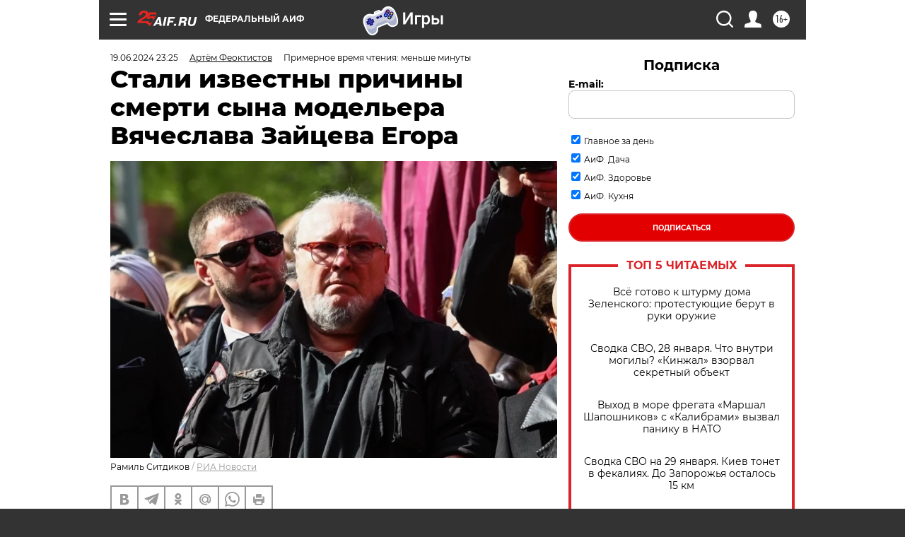

--- FILE ---
content_type: text/html; charset=UTF-8
request_url: https://aif.ru/culture/stali-izvestny-prichiny-smerti-syna-modelera-vyacheslava-zayceva-egora
body_size: 32241
content:
<!DOCTYPE html>
<!--[if IE 8]><html class="ie8"> <![endif]-->
<!--[if gt IE 8]><!--><html lang="ru"> <!--<![endif]-->
<head>
    <!-- created_at 29-01-2026 17:03:27 -->
    <script>
        window.isIndexPage = 0;
        window.isMobileBrowser = 0;
        window.disableSidebarCut = 1;
        window.bannerDebugMode = 0;
    </script>

                
                                    <meta http-equiv="Content-Type" content="text/html; charset=utf-8" >
<meta name="format-detection" content="telephone=no" >
<meta name="viewport" content="width=device-width, user-scalable=no, initial-scale=1.0, maximum-scale=1.0, minimum-scale=1.0" >
<meta http-equiv="X-UA-Compatible" content="IE=edge,chrome=1" >
<meta name="HandheldFriendly" content="true" >
<meta name="format-detection" content="telephone=no" >
<meta name="theme-color" content="#ffffff" >
<meta name="description" content="Ему было 64 года." >
<meta name="keywords" content="Вячеслав Зайцев,Егор Зайцев,Модельер" >
<meta name="article:published_time" content="2024-06-19T20:25:22+0300" >
<meta property="og:title" content="Стали известны причины смерти сына модельера Вячеслава Зайцева Егора" >
<meta property="og:description" content="Ему было 64 года." >
<meta property="og:type" content="article" >
<meta property="og:image" content="https://aif-s3.aif.ru/images/037/464/d73b7df6fe71079ec4b8b912148bbd1e.webp" >
<meta property="og:url" content="https://aif.ru/culture/stali-izvestny-prichiny-smerti-syna-modelera-vyacheslava-zayceva-egora" >
<meta property="og:site_name" content="AiF" >
<meta property="twitter:card" content="summary_large_image" >
<meta property="twitter:site" content="@aifonline" >
<meta property="twitter:title" content="Стали известны причины смерти сына модельера Вячеслава Зайцева Егора" >
<meta property="twitter:description" content="Ему было 64 года." >
<meta property="twitter:creator" content="@aifonline" >
<meta property="twitter:image:src" content="https://aif-s3.aif.ru/images/037/464/d73b7df6fe71079ec4b8b912148bbd1e.webp" >
<meta property="twitter:domain" content="https://aif.ru/culture/stali-izvestny-prichiny-smerti-syna-modelera-vyacheslava-zayceva-egora" >
<meta name="facebook-domain-verification" content="jiqbwww7rrqnwzjkizob7wrpmgmwq3" >
        <title>Стали известны причины смерти сына модельера Вячеслава Зайцева Егора | Аргументы и Факты</title>    <link rel="shortcut icon" type="image/x-icon" href="/favicon.ico" />
    <link rel="icon" type="image/svg+xml" href="/favicon.svg">
    
    <link rel="preload" href="/redesign2018/fonts/montserrat-v15-latin-ext_latin_cyrillic-ext_cyrillic-regular.woff2" as="font" type="font/woff2" crossorigin>
    <link rel="preload" href="/redesign2018/fonts/montserrat-v15-latin-ext_latin_cyrillic-ext_cyrillic-italic.woff2" as="font" type="font/woff2" crossorigin>
    <link rel="preload" href="/redesign2018/fonts/montserrat-v15-latin-ext_latin_cyrillic-ext_cyrillic-700.woff2" as="font" type="font/woff2" crossorigin>
    <link rel="preload" href="/redesign2018/fonts/montserrat-v15-latin-ext_latin_cyrillic-ext_cyrillic-700italic.woff2" as="font" type="font/woff2" crossorigin>
    <link rel="preload" href="/redesign2018/fonts/montserrat-v15-latin-ext_latin_cyrillic-ext_cyrillic-800.woff2" as="font" type="font/woff2" crossorigin>
    <link href="https://aif.ru/amp/culture/stali-izvestny-prichiny-smerti-syna-modelera-vyacheslava-zayceva-egora" rel="amphtml" >
<link href="https://aif.ru/culture/stali-izvestny-prichiny-smerti-syna-modelera-vyacheslava-zayceva-egora" rel="canonical" >
<link href="https://aif.ru/redesign2018/css/style.css?cba" media="all" rel="stylesheet" type="text/css" >
<link href="https://aif.ru/img/icon/apple_touch_icon_57x57.png?cba" rel="apple-touch-icon" sizes="57x57" >
<link href="https://aif.ru/img/icon/apple_touch_icon_114x114.png?cba" rel="apple-touch-icon" sizes="114x114" >
<link href="https://aif.ru/img/icon/apple_touch_icon_72x72.png?cba" rel="apple-touch-icon" sizes="72x72" >
<link href="https://aif.ru/img/icon/apple_touch_icon_144x144.png?cba" rel="apple-touch-icon" sizes="144x144" >
<link href="https://aif.ru/img/icon/apple-touch-icon.png?cba" rel="apple-touch-icon" sizes="180x180" >
<link href="https://aif.ru/img/icon/favicon-32x32.png?cba" rel="icon" type="image/png" sizes="32x32" >
<link href="https://aif.ru/img/icon/favicon-16x16.png?cba" rel="icon" type="image/png" sizes="16x16" >
<link href="https://aif.ru/img/manifest.json?cba" rel="manifest" >
<link href="https://aif.ru/img/safari-pinned-tab.svg?cba" rel="mask-icon" color="#d55b5b" >
<link href="https://ads.betweendigital.com" rel="preconnect" crossorigin="" >
        <script type="text/javascript">
    //<!--
    var isRedesignPage = true;    //-->
</script>
<script type="text/javascript" src="https://aif.ru/js/output/jquery.min.js?cba"></script>
<script type="text/javascript" src="https://aif.ru/js/output/header_scripts.js?cba"></script>
<script type="text/javascript">
    //<!--
    var _sf_startpt=(new Date()).getTime()    //-->
</script>
<script type="application/ld+json">
    {"@context":"https:\/\/schema.org","@type":"BreadcrumbList","itemListElement":[{"@type":"ListItem","position":1,"name":"\u0410\u0440\u0433\u0443\u043c\u0435\u043d\u0442\u044b \u0438 \u0424\u0430\u043a\u0442\u044b","item":"https:\/\/aif.ru\/"},{"@type":"ListItem","position":2,"name":"\u041a\u0443\u043b\u044c\u0442\u0443\u0440\u0430","item":"https:\/\/aif.ru\/culture"},{"@type":"ListItem","position":3,"name":"\u0421\u0442\u0430\u043b\u0438 \u0438\u0437\u0432\u0435\u0441\u0442\u043d\u044b \u043f\u0440\u0438\u0447\u0438\u043d\u044b \u0441\u043c\u0435\u0440\u0442\u0438 \u0441\u044b\u043d\u0430 \u043c\u043e\u0434\u0435\u043b\u044c\u0435\u0440\u0430 \u0412\u044f\u0447\u0435\u0441\u043b\u0430\u0432\u0430 \u0417\u0430\u0439\u0446\u0435\u0432\u0430 \u0415\u0433\u043e\u0440\u0430","item":"https:\/\/aif.ru\/culture\/stali-izvestny-prichiny-smerti-syna-modelera-vyacheslava-zayceva-egora"}]}</script>
<script type="text/javascript">
    //<!--
    $(document).ready(function(){
            setTimeout(function(){
                $("input[data-disabled=btn-disabled-html]").removeAttr("disabled");
            }, 1000);
        });    //-->
</script>
<script type="text/javascript" src="https://yastatic.net/s3/passport-sdk/autofill/v1/sdk-suggest-with-polyfills-latest.js?cba"></script>
<script type="text/javascript">
    //<!--
    window.YandexAuthParams = {"oauthQueryParams":{"client_id":"b104434ccf5a4638bdfe8a9101264f3c","response_type":"code","redirect_uri":"https:\/\/aif.ru\/oauth\/yandex\/callback"},"tokenPageOrigin":"https:\/\/aif.ru"};    //-->
</script>
<script type="text/javascript">
    //<!--
    function AdFox_getWindowSize() {
    var winWidth,winHeight;
	if( typeof( window.innerWidth ) == 'number' ) {
		//Non-IE
		winWidth = window.innerWidth;
		winHeight = window.innerHeight;
	} else if( document.documentElement && ( document.documentElement.clientWidth || document.documentElement.clientHeight ) ) {
		//IE 6+ in 'standards compliant mode'
		winWidth = document.documentElement.clientWidth;
		winHeight = document.documentElement.clientHeight;
	} else if( document.body && ( document.body.clientWidth || document.body.clientHeight ) ) {
		//IE 4 compatible
		winWidth = document.body.clientWidth;
		winHeight = document.body.clientHeight;
	}
	return {"width":winWidth, "height":winHeight};
}//END function AdFox_getWindowSize

function AdFox_getElementPosition(elemId){
    var elem;
    
    if (document.getElementById) {
		elem = document.getElementById(elemId);
	}
	else if (document.layers) {
		elem = document.elemId;
	}
	else if (document.all) {
		elem = document.all.elemId;
	}
    var w = elem.offsetWidth;
    var h = elem.offsetHeight;	
    var l = 0;
    var t = 0;
	
    while (elem)
    {
        l += elem.offsetLeft;
        t += elem.offsetTop;
        elem = elem.offsetParent;
    }

    return {"left":l, "top":t, "width":w, "height":h};
} //END function AdFox_getElementPosition

function AdFox_getBodyScrollTop(){
	return self.pageYOffset || (document.documentElement && document.documentElement.scrollTop) || (document.body && document.body.scrollTop);
} //END function AdFox_getBodyScrollTop

function AdFox_getBodyScrollLeft(){
	return self.pageXOffset || (document.documentElement && document.documentElement.scrollLeft) || (document.body && document.body.scrollLeft);
}//END function AdFox_getBodyScrollLeft

function AdFox_Scroll(elemId,elemSrc){
   var winPos = AdFox_getWindowSize();
   var winWidth = winPos.width;
   var winHeight = winPos.height;
   var scrollY = AdFox_getBodyScrollTop();
   var scrollX =  AdFox_getBodyScrollLeft();
   var divId = 'AdFox_banner_'+elemId;
   var ltwhPos = AdFox_getElementPosition(divId);
   var lPos = ltwhPos.left;
   var tPos = ltwhPos.top;

   if(scrollY+winHeight+5 >= tPos && scrollX+winWidth+5 >= lPos){
      AdFox_getCodeScript(1,elemId,elemSrc);
	  }else{
	     setTimeout('AdFox_Scroll('+elemId+',"'+elemSrc+'");',100);
	  }
}//End function AdFox_Scroll    //-->
</script>
<script type="text/javascript">
    //<!--
    function AdFox_SetLayerVis(spritename,state){
   document.getElementById(spritename).style.visibility=state;
}

function AdFox_Open(AF_id){
   AdFox_SetLayerVis('AdFox_DivBaseFlash_'+AF_id, "hidden");
   AdFox_SetLayerVis('AdFox_DivOverFlash_'+AF_id, "visible");
}

function AdFox_Close(AF_id){
   AdFox_SetLayerVis('AdFox_DivOverFlash_'+AF_id, "hidden");
   AdFox_SetLayerVis('AdFox_DivBaseFlash_'+AF_id, "visible");
}

function AdFox_getCodeScript(AF_n,AF_id,AF_src){
   var AF_doc;
   if(AF_n<10){
      try{
	     if(document.all && !window.opera){
		    AF_doc = window.frames['AdFox_iframe_'+AF_id].document;
			}else if(document.getElementById){
			         AF_doc = document.getElementById('AdFox_iframe_'+AF_id).contentDocument;
					 }
		 }catch(e){}
    if(AF_doc){
	   AF_doc.write('<scr'+'ipt type="text/javascript" src="'+AF_src+'"><\/scr'+'ipt>');
	   }else{
	      setTimeout('AdFox_getCodeScript('+(++AF_n)+','+AF_id+',"'+AF_src+'");', 100);
		  }
		  }
}

function adfoxSdvigContent(banID, flashWidth, flashHeight){
	var obj = document.getElementById('adfoxBanner'+banID).style;
	if (flashWidth == '100%') obj.width = flashWidth;
	    else obj.width = flashWidth + "px";
	if (flashHeight == '100%') obj.height = flashHeight;
	    else obj.height = flashHeight + "px";
}

function adfoxVisibilityFlash(banName, flashWidth, flashHeight){
    	var obj = document.getElementById(banName).style;
	if (flashWidth == '100%') obj.width = flashWidth;
	    else obj.width = flashWidth + "px";
	if (flashHeight == '100%') obj.height = flashHeight;
	    else obj.height = flashHeight + "px";
}

function adfoxStart(banID, FirShowFlNum, constVisFlashFir, sdvigContent, flash1Width, flash1Height, flash2Width, flash2Height){
	if (FirShowFlNum == 1) adfoxVisibilityFlash('adfoxFlash1'+banID, flash1Width, flash1Height);
	    else if (FirShowFlNum == 2) {
		    adfoxVisibilityFlash('adfoxFlash2'+banID, flash2Width, flash2Height);
	        if (constVisFlashFir == 'yes') adfoxVisibilityFlash('adfoxFlash1'+banID, flash1Width, flash1Height);
		    if (sdvigContent == 'yes') adfoxSdvigContent(banID, flash2Width, flash2Height);
		        else adfoxSdvigContent(banID, flash1Width, flash1Height);
	}
}

function adfoxOpen(banID, constVisFlashFir, sdvigContent, flash2Width, flash2Height){
	var aEventOpenClose = new Image();
	var obj = document.getElementById("aEventOpen"+banID);
	if (obj) aEventOpenClose.src =  obj.title+'&rand='+Math.random()*1000000+'&prb='+Math.random()*1000000;
	adfoxVisibilityFlash('adfoxFlash2'+banID, flash2Width, flash2Height);
	if (constVisFlashFir != 'yes') adfoxVisibilityFlash('adfoxFlash1'+banID, 1, 1);
	if (sdvigContent == 'yes') adfoxSdvigContent(banID, flash2Width, flash2Height);
}


function adfoxClose(banID, constVisFlashFir, sdvigContent, flash1Width, flash1Height){
	var aEventOpenClose = new Image();
	var obj = document.getElementById("aEventClose"+banID);
	if (obj) aEventOpenClose.src =  obj.title+'&rand='+Math.random()*1000000+'&prb='+Math.random()*1000000;
	adfoxVisibilityFlash('adfoxFlash2'+banID, 1, 1);
	if (constVisFlashFir != 'yes') adfoxVisibilityFlash('adfoxFlash1'+banID, flash1Width, flash1Height);
	if (sdvigContent == 'yes') adfoxSdvigContent(banID, flash1Width, flash1Height);
}    //-->
</script>
<script type="text/javascript" async="true" src="https://yandex.ru/ads/system/header-bidding.js?cba"></script>
<script type="text/javascript" src="https://ad.mail.ru/static/sync-loader.js?cba"></script>
<script type="text/javascript" async="true" src="https://cdn.skcrtxr.com/roxot-wrapper/js/roxot-manager.js?pid=42c21743-edce-4460-a03e-02dbaef8f162"></script>
<script type="text/javascript" src="https://cdn-rtb.sape.ru/js/uids.js?cba"></script>
<script type="text/javascript">
    //<!--
        var adfoxBiddersMap = {
    "betweenDigital": "816043",
 "mediasniper": "2218745",
    "myTarget": "810102",
 "buzzoola": "1096246",
 "adfox_roden-media": "3373170",
    "videonow": "2966090", 
 "adfox_adsmart": "1463295",
  "Gnezdo": "3123512",
    "roxot": "3196121",
 "astralab": "2486209",
  "getintent": "3186204",
 "sape": "2758269",
 "adwile": "2733112",
 "hybrid": "2809332"
};
var syncid = window.rb_sync.id;
	  var biddersCpmAdjustmentMap = {
      'adfox_adsmart': 0.6,
	  'Gnezdo': 0.8,
	  'adwile': 0.8
  };

if (window.innerWidth >= 1024) {
var adUnits = [{
        "code": "adfox_153825256063495017",
  "sizes": [[300, 600], [240,400]],
        "bids": [{
                "bidder": "betweenDigital",
                "params": {
                    "placementId": "3235886"
                }
            },{
                "bidder": "myTarget",
                "params": {
                    "placementId": "555209",
"sendTargetRef": "true",
"additional": {
"fpid": syncid
}			
                }
            },{
                "bidder": "hybrid",
                "params": {
                    "placementId": "6582bbf77bc72f59c8b22f65"
                }
            },{
                "bidder": "buzzoola",
                "params": {
                    "placementId": "1252803"
                }
            },{
                "bidder": "videonow",
                "params": {
                    "placementId": "8503533"
                }
            },{
                    "bidder": "adfox_adsmart",
                    "params": {
						p1: 'cqguf',
						p2: 'hhro'
					}
            },{
                    "bidder": "roxot",
                    "params": {
						placementId: '2027d57b-1cff-4693-9a3c-7fe57b3bcd1f',
						sendTargetRef: true
					}
            },{
                    "bidder": "mediasniper",
                    "params": {
						"placementId": "4417"
					}
            },{
                    "bidder": "Gnezdo",
                    "params": {
						"placementId": "354318"
					}
            },{
                    "bidder": "getintent",
                    "params": {
						"placementId": "215_V_aif.ru_D_Top_300x600"
					}
            },{
                    "bidder": "adfox_roden-media",
                    "params": {
						p1: "dilmj",
						p2: "emwl"
					}
            },{
                    "bidder": "astralab",
                    "params": {
						"placementId": "642ad3a28528b410c4990932"
					}
            }
        ]
    },{
        "code": "adfox_150719646019463024",
		"sizes": [[640,480], [640,360]],
        "bids": [{
                "bidder": "adfox_adsmart",
                    "params": {
						p1: 'cmqsb',
						p2: 'ul'
					}
            },{
                "bidder": "sape",
                "params": {
                    "placementId": "872427",
					additional: {
                       sapeFpUids: window.sapeRrbFpUids || []
                   }				
                }
            },{
                "bidder": "roxot",
                "params": {
                    placementId: '2b61dd56-9c9f-4c45-a5f5-98dd5234b8a1',
					sendTargetRef: true
                }
            },{
                "bidder": "getintent",
                "params": {
                    "placementId": "215_V_aif.ru_D_AfterArticle_640х480"
                }
            }
        ]
    },{
        "code": "adfox_149010055036832877",
		"sizes": [[970,250]],
		"bids": [{
                    "bidder": "adfox_roden-media",
                    "params": {
						p1: 'dilmi',
						p2: 'hfln'
					}
            },{
                    "bidder": "buzzoola",
                    "params": {
						"placementId": "1252804"
					}
            },{
                    "bidder": "getintent",
                    "params": {
						"placementId": "215_V_aif.ru_D_Billboard_970x250"
					}
            },{
                "bidder": "astralab",
                "params": {
                    "placementId": "67bf071f4e6965fa7b30fea3"
                }
            },{
                    "bidder": "hybrid",
                    "params": {
						"placementId": "6582bbf77bc72f59c8b22f66"
					}
            },{
                    "bidder": "myTarget",
                    "params": {
						"placementId": "1462991",
"sendTargetRef": "true",
"additional": {
"fpid": syncid
}			
					}
            }			           
        ]        
    },{
        "code": "adfox_149874332414246474",
		"sizes": [[640,360], [300,250], [640,480]],
		"codeType": "combo",
		"bids": [{
                "bidder": "mediasniper",
                "params": {
                    "placementId": "4419"
                }
            },{
                "bidder": "buzzoola",
                "params": {
                    "placementId": "1220692"
                }
            },{
                "bidder": "astralab",
                "params": {
                    "placementId": "66fd25eab13381b469ae4b39"
                }
            },
			{
                    "bidder": "betweenDigital",
                    "params": {
						"placementId": "4502825"
					}
            }
			           
        ]        
    },{
        "code": "adfox_149848658878716687",
		"sizes": [[300,600], [240,400]],
        "bids": [{
                "bidder": "betweenDigital",
                "params": {
                    "placementId": "3377360"
                }
            },{
                "bidder": "roxot",
                "params": {
                    placementId: 'fdaba944-bdaa-4c63-9dd3-af12fc6afbf8',
					sendTargetRef: true
                }
            },{
                "bidder": "sape",
                "params": {
                    "placementId": "872425",
					additional: {
                       sapeFpUids: window.sapeRrbFpUids || []
                   }
                }
            },{
                "bidder": "adwile",
                "params": {
                    "placementId": "27990"
                }
            }
        ]        
    }
],
	syncPixels = [{
    bidder: 'hybrid',
    pixels: [
    "https://www.tns-counter.ru/V13a****idsh_ad/ru/CP1251/tmsec=idsh_dis/",
    "https://www.tns-counter.ru/V13a****idsh_vid/ru/CP1251/tmsec=idsh_aifru-hbrdis/",
    "https://mc.yandex.ru/watch/66716692?page-url=aifru%3Futm_source=dis_hybrid_default%26utm_medium=%26utm_campaign=%26utm_content=%26utm_term=&page-ref="+window.location.href
]
  }
  ];
} else if (window.innerWidth < 1024) {
var adUnits = [{
        "code": "adfox_14987283079885683",
		"sizes": [[300,250], [300,240]],
        "bids": [{
                "bidder": "betweenDigital",
                "params": {
                    "placementId": "2492448"
                }
            },{
                "bidder": "myTarget",
                "params": {
                    "placementId": "226830",
"sendTargetRef": "true",
"additional": {
"fpid": syncid
}			
                }
            },{
                "bidder": "hybrid",
                "params": {
                    "placementId": "6582bbf77bc72f59c8b22f64"
                }
            },{
                "bidder": "mediasniper",
                "params": {
                    "placementId": "4418"
                }
            },{
                "bidder": "buzzoola",
                "params": {
                    "placementId": "563787"
                }
            },{
                "bidder": "roxot",
                "params": {
                    placementId: '20bce8ad-3a5e-435a-964f-47be17e201cf',
					sendTargetRef: true
                }
            },{
                "bidder": "videonow",
                "params": {
                    "placementId": "2577490"
                }
            },{
                "bidder": "adfox_adsmart",
                    "params": {
						p1: 'cqmbg',
						p2: 'ul'
					}
            },{
                    "bidder": "Gnezdo",
                    "params": {
						"placementId": "354316"
					}
            },{
                    "bidder": "getintent",
                    "params": {
						"placementId": "215_V_aif.ru_M_Top_300x250"
					}
            },{
                    "bidder": "adfox_roden-media",
                    "params": {
						p1: "dilmx",
						p2: "hbts"
					}
            },{
                "bidder": "astralab",
                "params": {
                    "placementId": "642ad47d8528b410c4990933"
                }
            }			
        ]        
    },{
        "code": "adfox_153545578261291257",
		"bids": [{
                    "bidder": "sape",
                    "params": {
						"placementId": "872426",
					additional: {
                       sapeFpUids: window.sapeRrbFpUids || []
                   }
					}
            },{
                    "bidder": "roxot",
                    "params": {
						placementId: 'eb2ebb9c-1e7e-4c80-bef7-1e93debf197c',
						sendTargetRef: true
					}
            }
			           
        ]        
    },{
        "code": "adfox_165346609120174064",
		"sizes": [[320,100]],
		"bids": [            
            		{
                    "bidder": "buzzoola",
                    "params": {
						"placementId": "1252806"
					}
            },{
                    "bidder": "getintent",
                    "params": {
						"placementId": "215_V_aif.ru_M_FloorAd_320x100"
					}
            }
			           
        ]        
    },{
        "code": "adfox_155956315896226671",
		"bids": [            
            		{
                    "bidder": "buzzoola",
                    "params": {
						"placementId": "1252805"
					}
            },{
                    "bidder": "sape",
                    "params": {
						"placementId": "887956",
					additional: {
                       sapeFpUids: window.sapeRrbFpUids || []
                   }
					}
            },{
                    "bidder": "myTarget",
                    "params": {
						"placementId": "821424",
"sendTargetRef": "true",
"additional": {
"fpid": syncid
}			
					}
            }
			           
        ]        
    },{
        "code": "adfox_149874332414246474",
		"sizes": [[640,360], [300,250], [640,480]],
		"codeType": "combo",
		"bids": [{
                "bidder": "adfox_roden-media",
                "params": {
					p1: 'dilmk',
					p2: 'hfiu'
				}
            },{
                "bidder": "mediasniper",
                "params": {
                    "placementId": "4419"
                }
            },{
                "bidder": "roxot",
                "params": {
                    placementId: 'ba25b33d-cd61-4c90-8035-ea7d66f011c6',
					sendTargetRef: true
                }
            },{
                "bidder": "adwile",
                "params": {
                    "placementId": "27991"
                }
            },{
                    "bidder": "Gnezdo",
                    "params": {
						"placementId": "354317"
					}
            },{
                    "bidder": "getintent",
                    "params": {
						"placementId": "215_V_aif.ru_M_Comboblock_300x250"
					}
            },{
                    "bidder": "astralab",
                    "params": {
						"placementId": "66fd260fb13381b469ae4b3f"
					}
            },{
                    "bidder": "betweenDigital",
                    "params": {
						"placementId": "4502825"
					}
            }
			]        
    }
],
	syncPixels = [
  {
    bidder: 'hybrid',
    pixels: [
    "https://www.tns-counter.ru/V13a****idsh_ad/ru/CP1251/tmsec=idsh_mob/",
    "https://www.tns-counter.ru/V13a****idsh_vid/ru/CP1251/tmsec=idsh_aifru-hbrmob/",
    "https://mc.yandex.ru/watch/66716692?page-url=aifru%3Futm_source=mob_hybrid_default%26utm_medium=%26utm_campaign=%26utm_content=%26utm_term=&page-ref="+window.location.href
]
  }
  ];
}
var userTimeout = 1500;
window.YaHeaderBiddingSettings = {
    biddersMap: adfoxBiddersMap,
	biddersCpmAdjustmentMap: biddersCpmAdjustmentMap,
    adUnits: adUnits,
    timeout: userTimeout,
    syncPixels: syncPixels	
};    //-->
</script>
<script type="text/javascript">
    //<!--
    window.yaContextCb = window.yaContextCb || []    //-->
</script>
<script type="text/javascript" async="true" src="https://yandex.ru/ads/system/context.js?cba"></script>
<script type="text/javascript">
    //<!--
    window.EventObserver = {
    observers: {},

    subscribe: function (name, fn) {
        if (!this.observers.hasOwnProperty(name)) {
            this.observers[name] = [];
        }
        this.observers[name].push(fn)
    },
    
    unsubscribe: function (name, fn) {
        if (!this.observers.hasOwnProperty(name)) {
            return;
        }
        this.observers[name] = this.observers[name].filter(function (subscriber) {
            return subscriber !== fn
        })
    },
    
    broadcast: function (name, data) {
        if (!this.observers.hasOwnProperty(name)) {
            return;
        }
        this.observers[name].forEach(function (subscriber) {
            return subscriber(data)
        })
    }
};    //-->
</script>
<script type="text/javascript">
    //<!--
    
		if (window.is_mobile_browser) {
			document.write('\x3Cscript src="//cdnjs.cloudflare.com/ajax/libs/probtn/1.0.1/includepb.min.js">\x3C/script>');
		}
	    //-->
</script>    
    <script>
  var adcm_config ={
    id:1064,
    platformId: 64,
    init: function () {
      window.adcm.call();
    }
  };
</script>
<script src="https://tag.digitaltarget.ru/adcm.js" async></script>    <script async src="https://www.googletagservices.com/tag/js/gpt.js"></script>
<script async src="https://cdn-b.notsy.io/aif/ym.js"></script>
<script>
window.notsyCmd = window.notsyCmd || [];
window.notsyCmd.push(function() {
window.notsyInit(

{ "pageVersionAutodetect": true }
);
});
</script><meta name="yandex-verification" content="8955d390668df851" /><meta name="pmail-verification" content="3ceefc399ea825d3fbd26afe47883715">    <link rel="stylesheet" type="text/css" media="print" href="https://aif.ru/redesign2018/css/print.css?cba" />
    <base href=""/>
</head><body class="region__0 ">
<div class="overlay"></div>
<!-- Rating@Mail.ru counter -->
<script type="text/javascript">
var _tmr = window._tmr || (window._tmr = []);
_tmr.push({id: "59428", type: "pageView", start: (new Date()).getTime()});
(function (d, w, id) {
  if (d.getElementById(id)) return;
  var ts = d.createElement("script"); ts.type = "text/javascript"; ts.async = true; ts.id = id;
  ts.src = "https://top-fwz1.mail.ru/js/code.js";
  var f = function () {var s = d.getElementsByTagName("script")[0]; s.parentNode.insertBefore(ts, s);};
  if (w.opera == "[object Opera]") { d.addEventListener("DOMContentLoaded", f, false); } else { f(); }
})(document, window, "topmailru-code");
</script><noscript><div>
<img src="https://top-fwz1.mail.ru/counter?id=59428;js=na" style="border:0;position:absolute;left:-9999px;" alt="Top.Mail.Ru" />
</div></noscript>
<!-- //Rating@Mail.ru counter -->



<div class="container white_bg" id="container">
    
        <noindex><div class="adv_content bp__body_first adwrapper"><div class="banner_params hide" data-params="{&quot;id&quot;:5465,&quot;num&quot;:1,&quot;place&quot;:&quot;body_first&quot;}"></div>
<!--AdFox START-->
<!--aif_direct-->
<!--Площадка: AIF_fullscreen/catfish / * / *-->
<!--Тип баннера: CatFish-->
<!--Расположение: <верх страницы>-->
<div id="adfox_155956532411722131"></div>
<script>
window.yaContextCb.push(()=>{
    Ya.adfoxCode.create({
      ownerId: 249933,
        containerId: 'adfox_155956532411722131',
type: 'fullscreen',
platform: 'desktop',
        params: {
            pp: 'g',
            ps: 'didj',
            p2: 'gkue',
            puid1: ''
        }
    });
});
</script></div></noindex>
        
        <!--баннер над шапкой--->
                <div class="banner_box">
            <div class="main_banner">
                <noindex><div class="adv_content bp__header no_portr cont_center adwrapper no_mob"><div class="banner_params hide" data-params="{&quot;id&quot;:1500,&quot;num&quot;:1,&quot;place&quot;:&quot;header&quot;}"></div>
<center data-slot="1500">

<!--AdFox START-->
<!--aif_direct-->
<!--Площадка: AIF.ru / * / *-->
<!--Тип баннера: Background-->
<!--Расположение: <верх страницы>-->
<div id="adfox_149010055036832877"></div>
<script>
window.yaContextCb.push(()=>{
    Ya.adfoxCode.create({
      ownerId: 249933,
        containerId: 'adfox_149010055036832877',
        params: {
            pp: 'g',
            ps: 'chxs',
            p2: 'fmis'
          
        }
    });
});
</script>

<script>
$(document).ready(function() {
$('#container').addClass('total_branb_no_top');
 });
</script>
<style>
body > a[style] {position:fixed !important;}
</style> 
  


</center></div></noindex>            </div>
        </div>
                <!--//баннер  над шапкой--->

    <script>
	currentUser = new User();
</script>

<header class="header">
    <div class="count_box_nodisplay">
    <div class="couter_block"><!--LiveInternet counter-->
<script type="text/javascript"><!--
document.write("<img src='https://counter.yadro.ru//hit;AIF?r"+escape(document.referrer)+((typeof(screen)=="undefined")?"":";s"+screen.width+"*"+screen.height+"*"+(screen.colorDepth?screen.colorDepth:screen.pixelDepth))+";u"+escape(document.URL)+";h"+escape(document.title.substring(0,80))+";"+Math.random()+"' width=1 height=1 alt=''>");
//--></script><!--/LiveInternet--></div></div>    <div class="topline">
    <a href="#" class="burger openCloser">
        <div class="burger__wrapper">
            <span class="burger__line"></span>
            <span class="burger__line"></span>
            <span class="burger__line"></span>
        </div>
    </a>

    
    <a href="/" class="logo_box">
                <img width="96" height="22" src="https://aif.ru/redesign2018/img/logo_25.svg?cba" alt="Аргументы и Факты">
            </a>
    <div itemscope itemtype="http://schema.org/Organization" class="schema_org">
        <img itemprop="logo" src="https://aif.ru/redesign2018/img/logo.svg?cba" />
        <a itemprop="url" href="/"></a>
        <meta itemprop="name" content="АО «Аргументы и Факты»" />
        <div itemprop="address" itemscope itemtype="http://schema.org/PostalAddress">
            <meta itemprop="postalCode" content="101000" />
            <meta itemprop="addressLocality" content="Москва" />
            <meta itemprop="streetAddress" content="ул. Мясницкая, д. 42"/>
            <meta itemprop="addressCountry" content="RU"/>
            <a itemprop="telephone" href="tel:+74956465757">+7 (495) 646 57 57</a>
        </div>
    </div>
    <div class="age16 age16_topline">16+</div>
    <a href="#" class="region regionOpenCloser">
        <img width="19" height="25" src="https://aif.ru/redesign2018/img/location.svg?cba"><span>Федеральный АиФ</span>
    </a>
    <div class="topline__slot">
         <noindex><div class="adv_content bp__header_in_topline adwrapper"><div class="banner_params hide" data-params="{&quot;id&quot;:6014,&quot;num&quot;:1,&quot;place&quot;:&quot;header_in_topline&quot;}"></div>
<a href="https://aif.ru/onlinegames?utm_source=aif&utm_medium=banner&utm_campaign=games">
  <img src="https://static1-repo.aif.ru/1/ce/3222991/243b17d0964e68617fe6015e07883e97.webp"
       border="0" width="200" height="56" alt="Игры — АиФ Онлайн">
</a></div></noindex>    </div>

    <!--a class="topline__hashtag" href="https://aif.ru/health/coronavirus/?utm_medium=header&utm_content=covid&utm_source=aif">#остаемсядома</a-->
    <div class="auth_user_status_js">
        <a href="#" class="user auth_link_login_js auth_open_js"><img width="24" height="24" src="https://aif.ru/redesign2018/img/user_ico.svg?cba"></a>
        <a href="/profile" class="user auth_link_profile_js" style="display: none"><img width="24" height="24" src="https://aif.ru/redesign2018/img/user_ico.svg?cba"></a>
    </div>
    <div class="search_box">
        <a href="#" class="search_ico searchOpener">
            <img width="24" height="24" src="https://aif.ru/redesign2018/img/search_ico.svg?cba">
        </a>
        <div class="search_input">
            <form action="/search" id="search_form1">
                <input type="text" name="text" maxlength="50"/>
            </form>
        </div>
    </div>
</div>

<div class="fixed_menu topline">
    <div class="cont_center">
        <a href="#" class="burger openCloser">
            <div class="burger__wrapper">
                <span class="burger__line"></span>
                <span class="burger__line"></span>
                <span class="burger__line"></span>
            </div>
        </a>
        <a href="/" class="logo_box">
                        <img width="96" height="22" src="https://aif.ru/redesign2018/img/logo_25.svg?cba" alt="Аргументы и Факты">
                    </a>
        <div class="age16 age16_topline">16+</div>
        <a href="/" class="region regionOpenCloser">
            <img width="19" height="25" src="https://aif.ru/redesign2018/img/location.svg?cba">
            <span>Федеральный АиФ</span>
        </a>
        <div class="topline__slot">
            <noindex><div class="adv_content bp__header_in_topline adwrapper"><div class="banner_params hide" data-params="{&quot;id&quot;:6014,&quot;num&quot;:1,&quot;place&quot;:&quot;header_in_topline&quot;}"></div>
<a href="https://aif.ru/onlinegames?utm_source=aif&utm_medium=banner&utm_campaign=games">
  <img src="https://static1-repo.aif.ru/1/ce/3222991/243b17d0964e68617fe6015e07883e97.webp"
       border="0" width="200" height="56" alt="Игры — АиФ Онлайн">
</a></div></noindex>        </div>

        <!--a class="topline__hashtag" href="https://aif.ru/health/coronavirus/?utm_medium=header&utm_content=covid&utm_source=aif">#остаемсядома</a-->
        <div class="auth_user_status_js">
            <a href="#" class="user auth_link_login_js auth_open_js"><img width="24" height="24" src="https://aif.ru/redesign2018/img/user_ico.svg?cba"></a>
            <a href="/profile" class="user auth_link_profile_js" style="display: none"><img width="24" height="24" src="https://aif.ru/redesign2018/img/user_ico.svg?cba"></a>
        </div>
        <div class="search_box">
            <a href="#" class="search_ico searchOpener">
                <img width="24" height="24" src="https://aif.ru/redesign2018/img/search_ico.svg?cba">
            </a>
            <div class="search_input">
                <form action="/search">
                    <input type="text" name="text" maxlength="50" >
                </form>
            </div>
        </div>
    </div>
</div>    <div class="regions_box">
    <nav class="cont_center">
        <ul class="regions">
            <li><a href="https://aif.ru?from_menu=1">ФЕДЕРАЛЬНЫЙ</a></li>
            <li><a href="https://spb.aif.ru">САНКТ-ПЕТЕРБУРГ</a></li>

            
                                    <li><a href="https://adigea.aif.ru">Адыгея</a></li>
                
            
                                    <li><a href="https://arh.aif.ru">Архангельск</a></li>
                
            
                
            
                
            
                                    <li><a href="https://astrakhan.aif.ru">Астрахань</a></li>
                
            
                                    <li><a href="https://altai.aif.ru">Барнаул</a></li>
                
            
                                    <li><a href="https://aif.by">Беларусь</a></li>
                
            
                                    <li><a href="https://bel.aif.ru">Белгород</a></li>
                
            
                
            
                                    <li><a href="https://bryansk.aif.ru">Брянск</a></li>
                
            
                                    <li><a href="https://bur.aif.ru">Бурятия</a></li>
                
            
                                    <li><a href="https://vl.aif.ru">Владивосток</a></li>
                
            
                                    <li><a href="https://vlad.aif.ru">Владимир</a></li>
                
            
                                    <li><a href="https://vlg.aif.ru">Волгоград</a></li>
                
            
                                    <li><a href="https://vologda.aif.ru">Вологда</a></li>
                
            
                                    <li><a href="https://vrn.aif.ru">Воронеж</a></li>
                
            
                
            
                                    <li><a href="https://dag.aif.ru">Дагестан</a></li>
                
            
                
            
                                    <li><a href="https://ivanovo.aif.ru">Иваново</a></li>
                
            
                                    <li><a href="https://irk.aif.ru">Иркутск</a></li>
                
            
                                    <li><a href="https://kazan.aif.ru">Казань</a></li>
                
            
                                    <li><a href="https://kzaif.kz">Казахстан</a></li>
                
            
                
            
                                    <li><a href="https://klg.aif.ru">Калининград</a></li>
                
            
                
            
                                    <li><a href="https://kaluga.aif.ru">Калуга</a></li>
                
            
                                    <li><a href="https://kamchatka.aif.ru">Камчатка</a></li>
                
            
                
            
                                    <li><a href="https://karel.aif.ru">Карелия</a></li>
                
            
                                    <li><a href="https://kirov.aif.ru">Киров</a></li>
                
            
                                    <li><a href="https://komi.aif.ru">Коми</a></li>
                
            
                                    <li><a href="https://kostroma.aif.ru">Кострома</a></li>
                
            
                                    <li><a href="https://kuban.aif.ru">Краснодар</a></li>
                
            
                                    <li><a href="https://krsk.aif.ru">Красноярск</a></li>
                
            
                                    <li><a href="https://krym.aif.ru">Крым</a></li>
                
            
                                    <li><a href="https://kuzbass.aif.ru">Кузбасс</a></li>
                
            
                
            
                
            
                                    <li><a href="https://aif.kg">Кыргызстан</a></li>
                
            
                                    <li><a href="https://mar.aif.ru">Марий Эл</a></li>
                
            
                                    <li><a href="https://saransk.aif.ru">Мордовия</a></li>
                
            
                                    <li><a href="https://murmansk.aif.ru">Мурманск</a></li>
                
            
                
            
                                    <li><a href="https://nn.aif.ru">Нижний Новгород</a></li>
                
            
                                    <li><a href="https://nsk.aif.ru">Новосибирск</a></li>
                
            
                
            
                                    <li><a href="https://omsk.aif.ru">Омск</a></li>
                
            
                                    <li><a href="https://oren.aif.ru">Оренбург</a></li>
                
            
                                    <li><a href="https://penza.aif.ru">Пенза</a></li>
                
            
                                    <li><a href="https://perm.aif.ru">Пермь</a></li>
                
            
                                    <li><a href="https://pskov.aif.ru">Псков</a></li>
                
            
                                    <li><a href="https://rostov.aif.ru">Ростов-на-Дону</a></li>
                
            
                                    <li><a href="https://rzn.aif.ru">Рязань</a></li>
                
            
                                    <li><a href="https://samara.aif.ru">Самара</a></li>
                
            
                
            
                                    <li><a href="https://saratov.aif.ru">Саратов</a></li>
                
            
                                    <li><a href="https://sakhalin.aif.ru">Сахалин</a></li>
                
            
                
            
                                    <li><a href="https://smol.aif.ru">Смоленск</a></li>
                
            
                
            
                                    <li><a href="https://stav.aif.ru">Ставрополь</a></li>
                
            
                
            
                                    <li><a href="https://tver.aif.ru">Тверь</a></li>
                
            
                                    <li><a href="https://tlt.aif.ru">Тольятти</a></li>
                
            
                                    <li><a href="https://tomsk.aif.ru">Томск</a></li>
                
            
                                    <li><a href="https://tula.aif.ru">Тула</a></li>
                
            
                                    <li><a href="https://tmn.aif.ru">Тюмень</a></li>
                
            
                                    <li><a href="https://udm.aif.ru">Удмуртия</a></li>
                
            
                
            
                                    <li><a href="https://ul.aif.ru">Ульяновск</a></li>
                
            
                                    <li><a href="https://ural.aif.ru">Урал</a></li>
                
            
                                    <li><a href="https://ufa.aif.ru">Уфа</a></li>
                
            
                
            
                
            
                                    <li><a href="https://hab.aif.ru">Хабаровск</a></li>
                
            
                
            
                                    <li><a href="https://chv.aif.ru">Чебоксары</a></li>
                
            
                                    <li><a href="https://chel.aif.ru">Челябинск</a></li>
                
            
                                    <li><a href="https://chr.aif.ru">Черноземье</a></li>
                
            
                                    <li><a href="https://chita.aif.ru">Чита</a></li>
                
            
                                    <li><a href="https://ugra.aif.ru">Югра</a></li>
                
            
                                    <li><a href="https://yakutia.aif.ru">Якутия</a></li>
                
            
                                    <li><a href="https://yamal.aif.ru">Ямал</a></li>
                
            
                                    <li><a href="https://yar.aif.ru">Ярославль</a></li>
                
                    </ul>
    </nav>
</div>    <div class="top_menu_box">
    <div class="cont_center">
        <nav class="top_menu main_menu_wrapper_js">
                            <ul class="main_menu main_menu_js" id="rubrics">
                                                        <li  class="menuItem top_level_item_js">

        <a  href="/special" title="Спецпроекты">Спецпроекты</a>
    
    </li>                                                <li  class="menuItem top_level_item_js">

        <a  href="https://aif.ru/tag/ekskljuziv" title="Эксклюзивы" id="custommenu-11736">Эксклюзивы</a>
    
    </li>                                                <li  class="menuItem top_level_item_js">

        <a  href="https://aif.ru/society/gallery/trend-5100" title="Красивые открытки и картинки" id="custommenu-11717">Красивые открытки и картинки</a>
    
    </li>                                                <li  class="menuItem top_level_item_js">

        <a  href="https://aif.ru/sonnik" title="Сонник" id="custommenu-11735">Сонник</a>
    
    </li>                                                <li  class="menuItem top_level_item_js">

        <a  href="https://aif.ru/politics/world/trend_4110" title="Спецоперация на Украине" id="custommenu-11091">Спецоперация на Украине</a>
    
    </li>                                                <li  data-rubric_id="1" class="menuItem top_level_item_js">

        <a  href="/politics" title="Политика" id="custommenu-4290">Политика</a>
    
            <div class="subrubrics_box submenu_js">
            <ul>
                                                            <li  data-rubric_id="2" class="menuItem">

        <a  href="/politics/russia" title="В России" id="custommenu-4317">В России</a>
    
    </li>                                                                                <li  class="menuItem">

        <a  href="https://aif.ru/politics/russia/trend_4077" title="Госдума 2021" id="custommenu-10520">Госдума 2021</a>
    
    </li>                                                                                <li  data-rubric_id="7279" class="menuItem">

        <a  href="/politics/elections" title="Московские выборы" id="custommenu-10048">Московские выборы</a>
    
    </li>                                                                                <li  data-rubric_id="3" class="menuItem">

        <a  href="/politics/world" title="В мире" id="custommenu-4318">В мире</a>
    
    </li>                                                                                <li  class="menuItem">

        <a  href="https://aif.ru/politics/russia/trend_2830" title="Итоги пятилетки. Курская область" id="custommenu-8911">Итоги пятилетки. Курская область</a>
    
    </li>                                                                                <li  data-rubric_id="4316" class="menuItem">

        <a  href="/politics/gallery" title="Галереи" id="custommenu-6894">Галереи</a>
    
    </li>                                                                                <li  data-rubric_id="4198" class="menuItem">

        <a  href="/politics/opinion" title="Мнения" id="custommenu-6893">Мнения</a>
    
    </li>                                                </ul>
        </div>
    </li>                                                <li  class="menuItem top_level_item_js">

        <a  href="https://aif.ru/35_without_union" title="35 лет без Союза" id="custommenu-11741">35 лет без Союза</a>
    
    </li>                                                <li  data-rubric_id="16" class="menuItem top_level_item_js">

        <a  href="/money" title="Деньги" id="custommenu-4293">Деньги</a>
    
            <div class="subrubrics_box submenu_js">
            <ul>
                                                            <li  data-rubric_id="2988" class="menuItem">

        <a  href="/money/economy" title="Экономика" id="custommenu-5777">Экономика</a>
    
    </li>                                                                                <li  data-rubric_id="17" class="menuItem">

        <a  href="/money/corruption" title="Коррупция" id="custommenu-4329">Коррупция</a>
    
    </li>                                                                                <li  data-rubric_id="18" class="menuItem">

        <a  href="/money/business" title="Карьера и бизнес" id="custommenu-4330">Карьера и бизнес</a>
    
    </li>                                                                                <li  data-rubric_id="19" class="menuItem">

        <a  href="/money/mymoney" title="Личные деньги" id="custommenu-4331">Личные деньги</a>
    
    </li>                                                                                <li  data-rubric_id="20" class="menuItem">

        <a  href="/money/company" title="Компании" id="custommenu-4332">Компании</a>
    
    </li>                                                                                <li  data-rubric_id="21" class="menuItem">

        <a  href="/money/market" title="Рынок" id="custommenu-4333">Рынок</a>
    
    </li>                                                                                <li  class="menuItem">

        <a  href="https://aif.ru/money/mymoney/trend_4660" title="Финансовый ответ" id="custommenu-11432">Финансовый ответ</a>
    
    </li>                                                                                <li  class="menuItem">

        <a  href="https://industry.aif.ru/" title="Время созидать!" id="custommenu-10887">Время созидать!</a>
    
    </li>                                                                                <li  class="menuItem">

        <a  href="https://aif.ru/importozamjeshchjenije" title="Импортозамещение" id="custommenu-10888">Импортозамещение</a>
    
    </li>                                                                                <li  class="menuItem">

        <a  href="https://perspektivy-ii-investicii.aif.ru/" title="Преобразование России" id="custommenu-11453">Преобразование России</a>
    
    </li>                                                </ul>
        </div>
    </li>                                                <li  data-rubric_id="6992" class="menuItem top_level_item_js">

        <a  href="/moscow" title="Москва" id="custommenu-9829">Москва</a>
    
    </li>                                                <li  data-rubric_id="32" class="menuItem top_level_item_js">

        <a  href="/sport" title="Спорт" id="custommenu-4295">Спорт</a>
    
            <div class="subrubrics_box submenu_js">
            <ul>
                                                            <li  data-rubric_id="34" class="menuItem">

        <a  href="/sport/football" title="Футбол" id="custommenu-4342">Футбол</a>
    
    </li>                                                                                <li  data-rubric_id="35" class="menuItem">

        <a  href="/sport/hockey" title="Хоккей" id="custommenu-4343">Хоккей</a>
    
    </li>                                                                                <li  data-rubric_id="36" class="menuItem">

        <a  href="/sport/winter" title="Зимние виды" id="custommenu-4344">Зимние виды</a>
    
    </li>                                                                                <li  data-rubric_id="37" class="menuItem">

        <a  href="/sport/summer" title="Летние виды" id="custommenu-4345">Летние виды</a>
    
    </li>                                                                                <li  class="menuItem">

        <a  href="https://aif.ru/sport/sportin" title="Спорт в городе" id="custommenu-11718">Спорт в городе</a>
    
    </li>                                                                                <li  data-rubric_id="38" class="menuItem">

        <a  href="/sport/other" title="Другие виды" id="custommenu-4346">Другие виды</a>
    
    </li>                                                                                <li  data-rubric_id="39" class="menuItem">

        <a  href="/sport/olymp" title="Олимпиада" id="custommenu-4347">Олимпиада</a>
    
    </li>                                                                                <li  data-rubric_id="40" class="menuItem">

        <a  href="/sport/structure" title="Инфраструктура" id="custommenu-4348">Инфраструктура</a>
    
    </li>                                                                                <li  data-rubric_id="41" class="menuItem">

        <a  href="/sport/person" title="Персона" id="custommenu-4349">Персона</a>
    
    </li>                                                                                <li  data-rubric_id="4315" class="menuItem">

        <a  href="/sport/gallery" title="Фото" id="custommenu-6730">Фото</a>
    
    </li>                                                </ul>
        </div>
    </li>                                                <li  data-rubric_id="61" class="menuItem top_level_item_js">

        <a  href="/health" title="Здоровье" id="custommenu-4298">Здоровье</a>
    
            <div class="subrubrics_box submenu_js">
            <ul>
                                                            <li  data-rubric_id="7473" class="menuItem">

        <a  href="/health/coronavirus" title="Все о коронавирусе" id="custommenu-10428">Все о коронавирусе</a>
    
    </li>                                                                                <li  class="menuItem">

        <a  href="https://aif.ru/zdorovoe_pitanie/" title="Здоровое питание" id="custommenu-10896">Здоровое питание</a>
    
    </li>                                                                                <li  class="menuItem">

        <a  href="https://aif.ru/health/life/trend_3305" title=" Здоровый голос" id="custommenu-9831"> Здоровый голос</a>
    
    </li>                                                                                <li  data-rubric_id="63" class="menuItem">

        <a  href="/health/life" title="Здоровая жизнь" id="custommenu-4366">Здоровая жизнь</a>
    
    </li>                                                                                <li  data-rubric_id="65" class="menuItem">

        <a  href="/health/food" title="Правильное питание" id="custommenu-4368">Правильное питание</a>
    
    </li>                                                                                <li  data-rubric_id="66" class="menuItem">

        <a  href="/health/children" title="Здоровье ребенка" id="custommenu-4369">Здоровье ребенка</a>
    
    </li>                                                                                <li  data-rubric_id="64" class="menuItem">

        <a  href="/health/secrets" title="Секреты красоты" id="custommenu-4367">Секреты красоты</a>
    
    </li>                                                                                <li  class="menuItem">

        <a  href="https://aif.ru/life_stories_zdorovoe_pitanie/" title="Правила питания" id="custommenu-11195">Правила питания</a>
    
    </li>                                                                                <li  class="menuItem">

        <a  href="https://aif.ru/health/trend_3269" title="Лазерная эпиляция" id="custommenu-9677">Лазерная эпиляция</a>
    
    </li>                                                                                <li  data-rubric_id="67" class="menuItem">

        <a  href="/health/psychologic" title="Психология жизни" id="custommenu-4370">Психология жизни</a>
    
    </li>                                                                                <li  class="menuItem">

        <a  href="https://aif.ru/health/life/trend_4082" title="Как защитить себя от вирусов?" id="custommenu-10522">Как защитить себя от вирусов?</a>
    
    </li>                                                                                <li  data-rubric_id="6729" class="menuItem">

        <a  href="/health/health_time" title="Время здоровья" id="custommenu-9605">Время здоровья</a>
    
    </li>                                                                                <li  data-rubric_id="3041" class="menuItem">

        <a  href="/health/mens_health" title="Мужское здоровье" id="custommenu-5636">Мужское здоровье</a>
    
    </li>                                                                                <li  data-rubric_id="3238" class="menuItem">

        <a  href="/health/leksprav" title="Лекарственный справочник " id="custommenu-6432">Лекарственный справочник </a>
    
    </li>                                                                                <li  class="menuItem">

        <a  href="https://aif.ru/gazeta/archive/edition/2" title="Газета АиФ Здоровье" id="custommenu-7497">Газета АиФ Здоровье</a>
    
    </li>                                                                                <li  data-rubric_id="4743" class="menuItem">

        <a  href="/health/pro" title="журнал АиФ ПРО Здоровье" id="custommenu-7361">журнал АиФ ПРО Здоровье</a>
    
    </li>                                                </ul>
        </div>
    </li>                                                <li  data-rubric_id="6" class="menuItem top_level_item_js">

        <a  href="/society/science" title="Наука" id="custommenu-9674">Наука</a>
    
    </li>                                                <li  data-rubric_id="23" class="menuItem top_level_item_js active">

        <a  href="/culture" title="Культура" id="custommenu-4294">Культура</a>
    
            <div class="subrubrics_box submenu_js">
            <ul>
                                                            <li  data-rubric_id="3073" class="menuItem">

        <a  href="/culture/movie" title="Кино" id="custommenu-4334">Кино</a>
    
    </li>                                                                                <li  data-rubric_id="25" class="menuItem">

        <a  href="/culture/theater" title="Театр" id="custommenu-4335">Театр</a>
    
    </li>                                                                                <li  data-rubric_id="26" class="menuItem">

        <a  href="/culture/book" title="Книги" id="custommenu-4336">Книги</a>
    
    </li>                                                                                <li  data-rubric_id="27" class="menuItem">

        <a  href="/culture/art" title="Искусство" id="custommenu-4337">Искусство</a>
    
    </li>                                                                                <li  data-rubric_id="3043" class="menuItem">

        <a  href="/culture/showbiz" title="Шоу-бизнес" id="custommenu-5644">Шоу-бизнес</a>
    
    </li>                                                                                <li  data-rubric_id="28" class="menuItem">

        <a  href="/culture/person" title="Персона" id="custommenu-4338">Персона</a>
    
    </li>                                                                                <li  data-rubric_id="29" class="menuItem">

        <a  href="/culture/problem" title="Проблема" id="custommenu-4339">Проблема</a>
    
    </li>                                                                                <li  data-rubric_id="30" class="menuItem">

        <a  href="/culture/freeway" title="Куда пойти" id="custommenu-4340">Куда пойти</a>
    
    </li>                                                                                <li  data-rubric_id="4322" class="menuItem">

        <a  href="/culture/gallery" title="Галереи" id="custommenu-6729">Галереи</a>
    
    </li>                                                                                <li  data-rubric_id="4281" class="menuItem">

        <a  href="/culture/classic" title="Актуальная классика" id="custommenu-6819">Актуальная классика</a>
    
    </li>                                                </ul>
        </div>
    </li>                                                <li  data-rubric_id="15" class="menuItem top_level_item_js">

        <a  href="/incidents" title="Происшествия" id="custommenu-4292">Происшествия</a>
    
    </li>                                                <li  data-rubric_id="4" class="menuItem top_level_item_js">

        <a  href="/society" title="Общество" id="custommenu-4291">Общество</a>
    
            <div class="subrubrics_box submenu_js">
            <ul>
                                                            <li  data-rubric_id="7378" class="menuItem">

        <a  href="/society/75_victory" title="75 лет Победе" id="custommenu-10200">75 лет Победе</a>
    
    </li>                                                                                <li  class="menuItem">

        <a  href="https://aif.ru/politics/russia/trend_4001" title="Просто о сложном" id="custommenu-10494">Просто о сложном</a>
    
    </li>                                                                                <li  data-rubric_id="5" class="menuItem">

        <a  href="/society/web" title="Сеть" id="custommenu-4319">Сеть</a>
    
    </li>                                                                                <li  data-rubric_id="6" class="menuItem">

        <a  href="/society/science" title="Наука" id="custommenu-4320">Наука</a>
    
    </li>                                                                                <li  data-rubric_id="7" class="menuItem">

        <a  href="/society/healthcare" title="Здравоохранение" id="custommenu-4321">Здравоохранение</a>
    
    </li>                                                                                <li  class="menuItem">

        <a  href="https://aif.ru/society/safety/trend-5006" title="Осторожно, мошенники!" id="custommenu-11466">Осторожно, мошенники!</a>
    
    </li>                                                                                <li  data-rubric_id="8" class="menuItem">

        <a  href="/society/army" title="Армия" id="custommenu-4322">Армия</a>
    
    </li>                                                                                <li  data-rubric_id="4189" class="menuItem">

        <a  href="/society/safety" title="Безопасность" id="custommenu-6555">Безопасность</a>
    
    </li>                                                                                <li  data-rubric_id="9" class="menuItem">

        <a  href="/society/education" title="Образование" id="custommenu-4323">Образование</a>
    
    </li>                                                                                <li  data-rubric_id="10" class="menuItem">

        <a  href="/society/law" title="Право" id="custommenu-4324">Право</a>
    
    </li>                                                                                <li  class="menuItem">

        <a  href="https://aif.ru/politics/russia/trend_3106" title="Дальний Восток" id="custommenu-11194">Дальний Восток</a>
    
    </li>                                                                                <li  class="menuItem">

        <a  href="https://aif.ru/society/ecology/trend_3858" title="Арктика — территория развития" id="custommenu-10197">Арктика — территория развития</a>
    
    </li>                                                                                <li  data-rubric_id="6003" class="menuItem">

        <a  href="/society/ecology" title="Экология" id="custommenu-8880">Экология</a>
    
    </li>                                                                                <li  data-rubric_id="5976" class="menuItem">

        <a  href="/society/mchs" title="МЧС России" id="custommenu-8825">МЧС России</a>
    
    </li>                                                                                <li  class="menuItem">

        <a  href="https://aif.ru/society/ecology/trend_3277" title="Мусора.нет" id="custommenu-9679">Мусора.нет</a>
    
    </li>                                                                                <li  class="menuItem">

        <a  href="https://aif.ru/society/army/trend-5039" title="Центр «Воин»" id="custommenu-11738">Центр «Воин»</a>
    
    </li>                                                                                <li  data-rubric_id="5970" class="menuItem">

        <a  href="/society/agronews" title="Агроновости" id="custommenu-8823">Агроновости</a>
    
    </li>                                                                                <li  data-rubric_id="11" class="menuItem">

        <a  href="/society/history" title="История" id="custommenu-4325">История</a>
    
    </li>                                                                                <li  data-rubric_id="12" class="menuItem">

        <a  href="/society/people" title="Люди" id="custommenu-4326">Люди</a>
    
    </li>                                                                                <li  data-rubric_id="13" class="menuItem">

        <a  href="/society/religion" title="Религия" id="custommenu-4327">Религия</a>
    
    </li>                                                                                <li  data-rubric_id="14" class="menuItem">

        <a  href="/society/ptransport" title="Общественный транспорт" id="custommenu-4328">Общественный транспорт</a>
    
    </li>                                                                                <li  data-rubric_id="4213" class="menuItem">

        <a  href="/society/media" title="СМИ" id="custommenu-6593">СМИ</a>
    
    </li>                                                                                <li  data-rubric_id="3052" class="menuItem">

        <a  href="/society/nature" title="Природа" id="custommenu-5642">Природа</a>
    
    </li>                                                                                <li  data-rubric_id="107" class="menuItem">

        <a  href="/travel" title="Туризм" id="custommenu-4307">Туризм</a>
    
    </li>                                                                                <li  data-rubric_id="4388" class="menuItem">

        <a  href="/society/charity" title="Благотворительность" id="custommenu-6892">Благотворительность</a>
    
    </li>                                                                                                                    <li  data-rubric_id="4351" class="menuItem">

        <a  href="/society/changeonelife" title="Измени одну жизнь" id="custommenu-6821">Измени одну жизнь</a>
    
    </li>                                                                                <li  data-rubric_id="4319" class="menuItem">

        <a  href="/society/gallery" title="Галереи" id="custommenu-6731">Галереи</a>
    
    </li>                                                                                <li  data-rubric_id="4196" class="menuItem">

        <a  href="/society/opinion" title="Мнение" id="custommenu-6814">Мнение</a>
    
    </li>                                                </ul>
        </div>
    </li>                                                <li  data-rubric_id="42" class="menuItem top_level_item_js">

        <a  href="/food" title="Кухня" id="custommenu-6274">Кухня</a>
    
            <div class="subrubrics_box submenu_js">
            <ul>
                                                            <li  data-rubric_id="44" class="menuItem">

        <a  href="/food/recipies" title="Рецепты" id="custommenu-6910">Рецепты</a>
    
    </li>                                                                                <li  data-rubric_id="45" class="menuItem">

        <a  href="/food/graphicrecipies" title="Рецепты в инфографике" id="custommenu-6911">Рецепты в инфографике</a>
    
    </li>                                                                                <li  data-rubric_id="46" class="menuItem">

        <a  href="/food/products" title="Продукты и напитки" id="custommenu-6912">Продукты и напитки</a>
    
    </li>                                                                                <li  data-rubric_id="47" class="menuItem">

        <a  href="/food/diet" title="Питание и диеты" id="custommenu-6913">Питание и диеты</a>
    
    </li>                                                                                <li  data-rubric_id="53" class="menuItem">

        <a  href="/food/tricks" title="Кулинарные хитрости" id="custommenu-6918">Кулинарные хитрости</a>
    
    </li>                                                                                <li  data-rubric_id="49" class="menuItem">

        <a  href="/food/master" title="Мастер-классы" id="custommenu-6917">Мастер-классы</a>
    
    </li>                                                                                <li  data-rubric_id="52" class="menuItem">

        <a  href="/food/children" title="Детское питание" id="custommenu-6914">Детское питание</a>
    
    </li>                                                                                <li  data-rubric_id="48" class="menuItem">

        <a  href="/food/world" title="Кухни мира" id="custommenu-6915">Кухни мира</a>
    
    </li>                                                                                <li  data-rubric_id="51" class="menuItem">

        <a  href="/food/household" title="Бытовая техника" id="custommenu-6916">Бытовая техника</a>
    
    </li>                                                                                <li  class="menuItem">

        <a  href="https://aif.ru/food/debate" title="Дебаты " id="custommenu-7134">Дебаты </a>
    
    </li>                                                                                                                    <li  data-rubric_id="4742" class="menuItem">

        <a  href="/food/pro" title="журнал АиФ ПРО кухню" id="custommenu-7360">журнал АиФ ПРО кухню</a>
    
    </li>                                                                                <li  class="menuItem">

        <a  href="https://aif.ru/food/products/trend_4312" title="Вкусы России 2021" id="custommenu-10515">Вкусы России 2021</a>
    
    </li>                                                </ul>
        </div>
    </li>                                                <li  data-rubric_id="54" class="menuItem top_level_item_js">

        <a  href="/dacha" title="Дача " id="custommenu-6275">Дача </a>
    
            <div class="subrubrics_box submenu_js">
            <ul>
                                                            <li  data-rubric_id="55" class="menuItem">

        <a  href="/dacha/ogorod" title="Огород" id="custommenu-6284">Огород</a>
    
    </li>                                                                                <li  data-rubric_id="56" class="menuItem">

        <a  href="/dacha/garden" title="Сад" id="custommenu-6285">Сад</a>
    
    </li>                                                                                                                    <li  data-rubric_id="58" class="menuItem">

        <a  href="/dacha/construction" title="Стройка и дизайн" id="custommenu-6288">Стройка и дизайн</a>
    
    </li>                                                                                <li  data-rubric_id="59" class="menuItem">

        <a  href="/dacha/help" title="Помощь юриста" id="custommenu-6289">Помощь юриста</a>
    
    </li>                                                                                    </ul>
        </div>
    </li>                                                <li  data-rubric_id="68" class="menuItem top_level_item_js">

        <a  href="/auto" title="Авто" id="custommenu-4299">Авто</a>
    
            <div class="subrubrics_box submenu_js">
            <ul>
                                                            <li  data-rubric_id="70" class="menuItem">

        <a  href="/auto/gibdd" title="ГИБДД" id="custommenu-4371">ГИБДД</a>
    
    </li>                                                                                <li  data-rubric_id="71" class="menuItem">

        <a  href="/auto/about" title="Об автомобилях" id="custommenu-4372">Об автомобилях</a>
    
    </li>                                                                                <li  data-rubric_id="72" class="menuItem">

        <a  href="/auto/support" title="Обслуживание" id="custommenu-4373">Обслуживание</a>
    
    </li>                                                                                <li  data-rubric_id="73" class="menuItem">

        <a  href="/auto/practice" title="Практические советы" id="custommenu-4374">Практические советы</a>
    
    </li>                                                                                <li  data-rubric_id="74" class="menuItem">

        <a  href="/auto/roads" title="Пробки/дороги" id="custommenu-4375">Пробки/дороги</a>
    
    </li>                                                                                <li  data-rubric_id="75" class="menuItem">

        <a  href="/auto/safety" title="Безопасность" id="custommenu-4376">Безопасность</a>
    
    </li>                                                                                <li  data-rubric_id="4320" class="menuItem">

        <a  href="/auto/gallery" title="Фото" id="custommenu-6732">Фото</a>
    
    </li>                                                                                <li  class="menuItem">

        <a  href="https://aif.ru/auto/safety/trend_2274" title="Безопасная дорога" id="custommenu-7751">Безопасная дорога</a>
    
    </li>                                                </ul>
        </div>
    </li>                                                <li  data-rubric_id="77" class="menuItem top_level_item_js">

        <a  href="/realty" title="Недвижимость" id="custommenu-4300">Недвижимость</a>
    
            <div class="subrubrics_box submenu_js">
            <ul>
                                                            <li  data-rubric_id="78" class="menuItem">

        <a  href="/realty/city" title="Город" id="custommenu-4378">Город</a>
    
    </li>                                                                                <li  data-rubric_id="79" class="menuItem">

        <a  href="/realty/countryside" title="Загород" id="custommenu-4379">Загород</a>
    
    </li>                                                                                <li  data-rubric_id="80" class="menuItem">

        <a  href="/realty/house" title="Дом/ремонт" id="custommenu-4380">Дом/ремонт</a>
    
    </li>                                                                                <li  data-rubric_id="81" class="menuItem">

        <a  href="/realty/utilities" title="ЖКХ" id="custommenu-4381">ЖКХ</a>
    
    </li>                                                                                <li  data-rubric_id="82" class="menuItem">

        <a  href="/realty/price" title="Цены и рынок" id="custommenu-4382">Цены и рынок</a>
    
    </li>                                                                                <li  data-rubric_id="4329" class="menuItem">

        <a  href="/realty/gallery" title="Фото" id="custommenu-6734">Фото</a>
    
    </li>                                                </ul>
        </div>
    </li>                                                <li  data-rubric_id="83" class="menuItem top_level_item_js">

        <a  href="/techno" title="Техника" id="custommenu-6277">Техника</a>
    
            <div class="subrubrics_box submenu_js">
            <ul>
                                                            <li  data-rubric_id="4641" class="menuItem">

        <a  href="/techno/industry" title="Индустрия" id="custommenu-7202">Индустрия</a>
    
    </li>                                                                                <li  data-rubric_id="4637" class="menuItem">

        <a  href="/techno/web" title="Сеть" id="custommenu-7204">Сеть</a>
    
    </li>                                                                                <li  data-rubric_id="85" class="menuItem">

        <a  href="/techno/gadgets" title="Гаджеты" id="custommenu-6431">Гаджеты</a>
    
    </li>                                                                                <li  data-rubric_id="4639" class="menuItem">

        <a  href="/techno/apps" title="Приложения" id="custommenu-7200">Приложения</a>
    
    </li>                                                                                <li  data-rubric_id="84" class="menuItem">

        <a  href="/techno/pc" title="Компьютеры" id="custommenu-6430">Компьютеры</a>
    
    </li>                                                                                <li  data-rubric_id="4640" class="menuItem">

        <a  href="/techno/technology" title="Технологии" id="custommenu-7201">Технологии</a>
    
    </li>                                                                                <li  data-rubric_id="4324" class="menuItem">

        <a  href="/techno/gallery" title="Фото" id="custommenu-7203">Фото</a>
    
    </li>                                                                                <li  class="menuItem">

        <a  href="https://aif.ru/techno/technology/trend_3948" title="Виртуальные серверы" id="custommenu-10469">Виртуальные серверы</a>
    
    </li>                                                </ul>
        </div>
    </li>                                                                    <li  data-rubric_id="8593" class="menuItem top_level_item_js">

        <a  href="/socpodderzka" title="Социальная поддержка государства" id="custommenu-11420">Социальная поддержка государства</a>
    
    </li>                                                <li  class="menuItem top_level_item_js">

        <a  href="https://aif.ru/importozamjeshchjenije" title="Все об импортозамещении" id="custommenu-10889">Все об импортозамещении</a>
    
    </li>                                                <li  class="menuItem top_level_item_js">

        <a  href="https://aif.ru/natsionalniye_proekti_rossii" title="Национальные проекты России" id="custommenu-11197">Национальные проекты России</a>
    
    </li>                                                <li  class="menuItem top_level_item_js">

        <a  href="https://aif.ru/onlinegames" title="Игры онлайн" id="custommenu-11734">Игры онлайн</a>
    
    </li>                                                <li  class="menuItem top_level_item_js">

        <a  href="https://aif.ru/dosug" title="Конкурсы и тесты" id="custommenu-6278">Конкурсы и тесты</a>
    
            <div class="subrubrics_box submenu_js">
            <ul>
                                                            <li  data-rubric_id="5015" class="menuItem">

        <a  href="/rate" title="Фотоголосования" id="custommenu-7943">Фотоголосования</a>
    
    </li>                                                </ul>
        </div>
    </li>                                                <li  data-rubric_id="106" class="menuItem top_level_item_js">

        <a  href="/dobroe" title="Доброе сердце" id="custommenu-10782">Доброе сердце</a>
    
    </li>                                                <li  class="menuItem top_level_item_js">

        <a  href="/event" title="Пресс-центр" id="custommenu-7629">Пресс-центр</a>
    
            <div class="subrubrics_box submenu_js">
            <ul>
                                                            <li  data-rubric_id="4894" class="menuItem">

        <a  href="/" title="О нас" id="custommenu-7630">О нас</a>
    
    </li>                                                                                <li  class="menuItem">

        <a  href="/event/services" title="Услуги" id="custommenu-7631">Услуги</a>
    
    </li>                                                                                <li  data-rubric_id="4897" class="menuItem">

        <a  href="/event/arhiv" title="Анонсы мероприятий" id="custommenu-7635">Анонсы мероприятий</a>
    
    </li>                                                                                <li  data-rubric_id="6027" class="menuItem">

        <a  href="/event/digital" title="Digital-конференции" id="custommenu-8906">Digital-конференции</a>
    
    </li>                                                                                <li  data-rubric_id="5771" class="menuItem">

        <a  href="/event/info" title="Релизы" id="custommenu-8664">Релизы</a>
    
    </li>                                                                                <li  class="menuItem">

        <a  href="/event/contacts" title="Контакты" id="custommenu-7636">Контакты</a>
    
    </li>                                                </ul>
        </div>
    </li>                                                <li  class="menuItem top_level_item_js">

        <a  href="https://usadbabaryshnikova.aif.ru/" title="Усадьба Барышникова" id="custommenu-10067">Усадьба Барышникова</a>
    
    </li>                        </ul>

            <ul id="projects" class="specprojects static_submenu_js"></ul>
            <div class="right_box">
                <div class="fresh_number">
    <h3>Свежий номер</h3>
    <a href="/gazeta/number/59315" class="number_box">
                    <img loading="lazy" src="https://aif-s3.aif.ru/images/044/831/ecc6cc5c8fc7a4f87b4ea44d0917d46b.webp" width="91" height="120">
                <div class="text">
            № 4. 28/01/2026 <br /> Офицеры Василия Ланового        </div>
    </a>
</div>
<div class="links_box">
    <a href="/gazeta">Издания</a>
</div>
                <div class="sharings_box">
    <span>АиФ в социальных сетях</span>
    <ul class="soc">
                <li>
        <a href="https://vk.com/aif_ru" rel="nofollow" target="_blank">
            <img src="https://aif.ru/redesign2018/img/sharings/vk.svg">
        </a>
    </li>
        <li>
        <a href="https://ok.ru/aifru" rel="nofollow" target="_blank">
            <img src="https://aif.ru/redesign2018/img/sharings/ok.svg">
        </a>
    </li>
        <li>
        <a href="https://www.youtube.com/aifru" rel="nofollow" target="_blank">
            <img src="https://aif.ru/redesign2018/img/sharings/youtube.svg">
        </a>
    </li>
        <li>
        <a href="https://vb.me/aif" rel="nofollow" target="_blank">
            <img src="https://aif.ru/redesign2018/img/sharings/viber.svg">
        </a>
    </li>
        <li>
        <a href="https://t.me/aifonline" rel="nofollow" target="_blank">
            <img src="https://aif.ru/redesign2018/img/sharings/tg.svg">
        </a>
    </li>
        <li>
            <a class="rss_button_black" href="/rss/all.php" target="_blank">
                <img src="https://aif.ru/redesign2018/img/sharings/waflya.svg?cba" />
            </a>
        </li>
                <li>
        <a href="https://itunes.apple.com/ru/app/argumenty-i-fakty/id333210003?mt=8" rel="nofollow" target="_blank">
            <img src="https://aif.ru/redesign2018/img/sharings/apple.svg">
        </a>
    </li>
        <li>
        <a href="https://play.google.com/store/apps/details?id=ru.mobifactor.aifnews" rel="nofollow" target="_blank">
            <img src="https://aif.ru/redesign2018/img/sharings/androd.svg">
        </a>
    </li>
    </ul>
</div>
            </div>
        </nav>
    </div>
</div></header>            	<div class="content_containers_wrapper_js">
        <div class="content_body  content_container_js">
            <div class="content">
                                <section class="article" itemscope itemtype="https://schema.org/NewsArticle">
    <div class="article_top">

        
        <div class="date">
          
<time itemprop="datePublished" datetime="2024-06-19T23:25 MSK+0300">
<a href="/all/2024-06-19">19.06.2024 23:25</a></time>
<time itemprop="dateModified" datetime="2024-06-21T13:40 MSK+0300"></time>                  </div>

        <div class="authors"><div class="autor" itemprop="author" itemscope itemtype="https://schema.org/Person"><a itemprop="url" href="/opinion/author/25143"><span itemprop="name" class="item-prop-span">Артём Феоктистов</span></a></div></div>

        <div>Примерное время чтения:  меньше минуты</div>
        <div class="viewed"><i class="eye"></i> <span>4533</span></div>    </div>

    <h1 itemprop="headline">
        Стали известны причины смерти сына модельера Вячеслава Зайцева Егора    </h1>

    
    
        
                    <div class="img_box">
            <a class="zoom_js" target="_blank" href="https://aif-s3.aif.ru/images/037/464/d73b7df6fe71079ec4b8b912148bbd1e.webp">
                <img loading="lazy" itemprop="image" width="640" height="425" src="https://aif-s3.aif.ru/images/037/464/d73b7df6fe71079ec4b8b912148bbd1e.webp" alt=""/>
            </a>

            <div class="img_descript">
                <span>Рамиль Ситдиков</span> / <a href=" http://ria.ru" rel="nofollow">РИА Новости</a>            </div>
        </div>
    

    
    <div class="article_sharings">
    <div class="sharing_item"><a href="https://vk.com/share.php?url=https%3A%2F%2Faif.ru%2Fculture%2Fstali-izvestny-prichiny-smerti-syna-modelera-vyacheslava-zayceva-egora&title=%D0%A1%D1%82%D0%B0%D0%BB%D0%B8+%D0%B8%D0%B7%D0%B2%D0%B5%D1%81%D1%82%D0%BD%D1%8B+%D0%BF%D1%80%D0%B8%D1%87%D0%B8%D0%BD%D1%8B+%D1%81%D0%BC%D0%B5%D1%80%D1%82%D0%B8+%D1%81%D1%8B%D0%BD%D0%B0+%D0%BC%D0%BE%D0%B4%D0%B5%D0%BB%D1%8C%D0%B5%D1%80%D0%B0+%D0%92%D1%8F%D1%87%D0%B5%D1%81%D0%BB%D0%B0%D0%B2%D0%B0+%D0%97%D0%B0%D0%B9%D1%86%D0%B5%D0%B2%D0%B0+%D0%95%D0%B3%D0%BE%D1%80%D0%B0&image=https%3A%2F%2Faif-s3.aif.ru%2Fimages%2F037%2F464%2Fd73b7df6fe71079ec4b8b912148bbd1e.webp&description=%D0%95%D0%BC%D1%83+%D0%B1%D1%8B%D0%BB%D0%BE+64+%D0%B3%D0%BE%D0%B4%D0%B0." rel="nofollow" onclick="window.open(this.href, '_blank', 'scrollbars=0, resizable=1, menubar=0, left=100, top=100, width=550, height=440, toolbar=0, status=0');return false"><img src="https://aif.ru/redesign2018/img/sharings/vk_gray.svg" /></a></div>
<div class="sharing_item"><a href="https://t.me/share?url=https%3A%2F%2Faif.ru%2Fculture%2Fstali-izvestny-prichiny-smerti-syna-modelera-vyacheslava-zayceva-egora&text=" rel="nofollow" onclick="window.open(this.href, '_blank', 'scrollbars=0, resizable=1, menubar=0, left=100, top=100, width=550, height=440, toolbar=0, status=0');return false"><img src="https://aif.ru/redesign2018/img/sharings/tg_gray.svg" /></a></div>
<div class="sharing_item"><a href="https://connect.ok.ru/offer?url=https%3A%2F%2Faif.ru%2Fculture%2Fstali-izvestny-prichiny-smerti-syna-modelera-vyacheslava-zayceva-egora&title=%D0%A1%D1%82%D0%B0%D0%BB%D0%B8+%D0%B8%D0%B7%D0%B2%D0%B5%D1%81%D1%82%D0%BD%D1%8B+%D0%BF%D1%80%D0%B8%D1%87%D0%B8%D0%BD%D1%8B+%D1%81%D0%BC%D0%B5%D1%80%D1%82%D0%B8+%D1%81%D1%8B%D0%BD%D0%B0+%D0%BC%D0%BE%D0%B4%D0%B5%D0%BB%D1%8C%D0%B5%D1%80%D0%B0+%D0%92%D1%8F%D1%87%D0%B5%D1%81%D0%BB%D0%B0%D0%B2%D0%B0+%D0%97%D0%B0%D0%B9%D1%86%D0%B5%D0%B2%D0%B0+%D0%95%D0%B3%D0%BE%D1%80%D0%B0" rel="nofollow" onclick="window.open(this.href, '_blank', 'scrollbars=0, resizable=1, menubar=0, left=100, top=100, width=550, height=440, toolbar=0, status=0');return false"><img src="https://aif.ru/redesign2018/img/sharings/ok_gray.svg" /></a></div>
<div class="sharing_item"><a href="http://connect.mail.ru/share?url=https%3A%2F%2Faif.ru%2Fculture%2Fstali-izvestny-prichiny-smerti-syna-modelera-vyacheslava-zayceva-egora&title=%D0%A1%D1%82%D0%B0%D0%BB%D0%B8+%D0%B8%D0%B7%D0%B2%D0%B5%D1%81%D1%82%D0%BD%D1%8B+%D0%BF%D1%80%D0%B8%D1%87%D0%B8%D0%BD%D1%8B+%D1%81%D0%BC%D0%B5%D1%80%D1%82%D0%B8+%D1%81%D1%8B%D0%BD%D0%B0+%D0%BC%D0%BE%D0%B4%D0%B5%D0%BB%D1%8C%D0%B5%D1%80%D0%B0+%D0%92%D1%8F%D1%87%D0%B5%D1%81%D0%BB%D0%B0%D0%B2%D0%B0+%D0%97%D0%B0%D0%B9%D1%86%D0%B5%D0%B2%D0%B0+%D0%95%D0%B3%D0%BE%D1%80%D0%B0&imageurl=https%3A%2F%2Faif-s3.aif.ru%2Fimages%2F037%2F464%2Fd73b7df6fe71079ec4b8b912148bbd1e.webp&description=%D0%95%D0%BC%D1%83+%D0%B1%D1%8B%D0%BB%D0%BE+64+%D0%B3%D0%BE%D0%B4%D0%B0." rel="nofollow" onclick="window.open(this.href, '_blank', 'scrollbars=0, resizable=1, menubar=0, left=100, top=100, width=550, height=440, toolbar=0, status=0');return false"><img src="https://aif.ru/redesign2018/img/sharings/mail_gray.svg" /></a></div>
<div class="sharing_item"><a href="https://wa.me?text=%D0%A1%D1%82%D0%B0%D0%BB%D0%B8+%D0%B8%D0%B7%D0%B2%D0%B5%D1%81%D1%82%D0%BD%D1%8B+%D0%BF%D1%80%D0%B8%D1%87%D0%B8%D0%BD%D1%8B+%D1%81%D0%BC%D0%B5%D1%80%D1%82%D0%B8+%D1%81%D1%8B%D0%BD%D0%B0+%D0%BC%D0%BE%D0%B4%D0%B5%D0%BB%D1%8C%D0%B5%D1%80%D0%B0+%D0%92%D1%8F%D1%87%D0%B5%D1%81%D0%BB%D0%B0%D0%B2%D0%B0+%D0%97%D0%B0%D0%B9%D1%86%D0%B5%D0%B2%D0%B0+%D0%95%D0%B3%D0%BE%D1%80%D0%B0+https%3A%2F%2Faif.ru%2Fculture%2Fstali-izvestny-prichiny-smerti-syna-modelera-vyacheslava-zayceva-egora" rel="nofollow" onclick="window.open(this.href, '_blank', 'scrollbars=0, resizable=1, menubar=0, left=100, top=100, width=550, height=440, toolbar=0, status=0');return false"><img src="https://aif.ru/redesign2018/img/sharings/whatsapp_gray.svg" /></a></div>
        <div class="sharing_item">
            <a href="#" class="top_print_button">
                <img src="https://aif.ru/redesign2018/img/sharings/print.svg?cba">
            </a>
        </div>
        </div>

    
        <div itemprop="articleBody" class="article_content io-article-body" >
        
                    <b class='first_float'>Москва, 19 июня - АиФ-Москва.</b>        
        
        <div class="article_text">
            <p>Сын модельера&nbsp;Вячеслава Зайцева Егор скончался в возрасте 64 лет после продолжительной болезни. Об этом сообщает <a rel="nofollow" href="https://ria.ru/">РИА Новости</a> со ссылкой на Российскую&nbsp;академию&nbsp;художеств.</p>

<p>&laquo;После продолжительной болезни скончался член-корреспондент отделения дизайна Российской академии художеств Егор Вячеславович Зайцев&raquo;, - заявили в РАХ.</p>

<p>Также там добавили, что дата и место прощания будут объявлены позднее.</p><noindex><div class="adv_content bp__content_text_inject_internal_page"><div id="banner_with_scroll_event_697b68afcf62c"><div class="banner_params hide" data-params="{&quot;id&quot;:5158,&quot;num&quot;:1,&quot;place&quot;:&quot;content_text_inject_internal_page&quot;}"></div>





<div id="adfox_149874332414246474"></div>
</div>
<script>
$(function () {
	listenScrollTo(window, '#banner_with_scroll_event_697b68afcf62c', function() {
		
window.yaContextCb.push(()=>{
    Ya.adfoxCode.create({       
      ownerId: 249933,
        containerId: 'adfox_149874332414246474',
        params: {
            pp: 'g',
            ps: 'chxs',
            p2: 'fqnc'
        }
    });
});

	});
});
</script></div></noindex>

<p>Ранее близкий&nbsp;друг&nbsp;и партнер&nbsp;модельера Вадим&nbsp;Хусаинов говорил, что Егор Зайцев <a href="https://aif.ru/culture/person/v-moskve-umer-edinstvennyy-syn-vyacheslava-zayceva">умер</a> в Москве. Уточнялось, что у него было онкологическое заболевание.</p><noindex><div class="adv_content bp__content_text_inject_internal_page_second"><div id="banner_with_scroll_event_697b68afd12c6"><div class="banner_params hide" data-params="{&quot;id&quot;:5951,&quot;num&quot;:1,&quot;place&quot;:&quot;content_text_inject_internal_page_second&quot;}"></div>





<div id="adfox_165346547171063099"></div>
</div>
<script>
$(function () {
	listenScrollTo(window, '#banner_with_scroll_event_697b68afd12c6', function() {
		
    window.yaContextCb.push(()=>{
        Ya.adfoxCode.create({
            ownerId: 249933,
            containerId: 'adfox_165346547171063099',
            params: {
                pp: 'g',
                ps: 'fsyy',
                p2: 'hrdi',
                puid1: ''
            }
        })
    })

	});
});
</script></div></noindex>

<p>До этого&nbsp;стало известно, что&nbsp;состояние Егора Зайцева резко ухудшилось. Отмечалось, что единственный сын известного кутюрье <a href="https://aif.ru/culture/person/mash-vrachi-boryutsya-za-zhizn-syna-modelera-zayceva">госпитализирован</a> в тяжелом состоянии в палату интенсивной терапии одной из столичных клиник.</p>
        </div>

        
        <noindex><div class="adv_content bp__after_text adwrapper mbottom10"><div class="banner_params hide" data-params="{&quot;id&quot;:5035,&quot;num&quot;:1,&quot;place&quot;:&quot;after_text&quot;}"></div>
<center>

<!--AdFox START-->
<!--aif_direct-->
<!--Площадка: AiF_SlickJump / * / *-->
<!--Тип баннера: Text_under-->
<!--Расположение: <верх страницы>-->
<div id="adfox_155428311752957688"></div>
<script>
    window.yaContextCb.push(()=>{
    Ya.adfoxCode.create({
        ownerId: 249933,
        containerId: 'adfox_155428311752957688',
        params: {
            pp: 'g',
            ps: 'dfnc',
            p2: 'geod',
            puid1: ''
        }
    });
});
</script>
  

  
  



  


</center></div></noindex>
        
        <div class="rating-comments-wrapper">
            <div class="kit_raiting pbottom rate_in_list">
    <div class="raiting-left">Оцените материал</div>
    <div class="int_raiting raiting_int_js no_click_js_form" data-rating="0" data-recipe-type="2" data-recipe-id="5148116">
                <span class="raiting_form_js raiting_form" rel="1">
                    <span class="raiting_form_js raiting_form" rel="2">
                        <span class="raiting_form_js raiting_form" rel="3">
                            <span class="raiting_form_js raiting_form" rel="4">
                                <span class="raiting_form_js raiting_form" rel="5">
                                </span>
                            </span>
                        </span>
                    </span>
                </span>
    </div>
</div>                <script type="text/javascript">
    $(document).ready(function () {
        var commentsWidgetElement = $('.comments_widget_js');
        commentsWidgetElement.commentsWidget();
        $('.content_containers_wrapper_js').on('click', '.show_comments_widget_js', function (e) {
            e.preventDefault();
            commentsWidgetElement.commentsWidget(
                'setContent' ,
                $(this).data('item-id'), $(this).data('item-type')
            );
            commentsWidgetElement.commentsWidget('show');
        });
    });
</script>
        </div>

        
            <div class="socials-bar socials-bar_tg-max">
            <table>
                <tbody>
                <tr>
                    <td class="socials-bar__text-cell"><span>Подписывайтесь на АиФ в</span>&nbsp;&nbsp;<a href="https://max.ru/aif" rel="nofollow" target="_blank"><img src="https://aif.ru/img_dop/socials/max.svg?cba" alt="max" /> <span>MAX</span></a>
                    </td>
                </tr>
                </tbody>
            </table>
        </div>

    

                    <div class="tags">
                <a href="https://aif.ru/culture"><span itemprop="keywords" class="item-prop-span">Культура</span></a><a href="/tag/vjachjeslav_zajtsjev"><span itemprop="keywords" class="item-prop-span">Вячеслав Зайцев</span></a><a href="/tag/jegor_zajtsjev"><span itemprop="keywords" class="item-prop-span">Егор Зайцев</span></a><a href="/tag/modjeljer-675213"><span itemprop="keywords" class="item-prop-span">Модельер</span></a>            </div>
    </div>

    
    
    <div class="overfl">
    <div class="horizontal_sharings">
                                <div class="sharing_item">
                <a href="https://vk.com/share.php?url=https%3A%2F%2Faif.ru%2Fculture%2Fstali-izvestny-prichiny-smerti-syna-modelera-vyacheslava-zayceva-egora&title=%D0%A1%D1%82%D0%B0%D0%BB%D0%B8+%D0%B8%D0%B7%D0%B2%D0%B5%D1%81%D1%82%D0%BD%D1%8B+%D0%BF%D1%80%D0%B8%D1%87%D0%B8%D0%BD%D1%8B+%D1%81%D0%BC%D0%B5%D1%80%D1%82%D0%B8+%D1%81%D1%8B%D0%BD%D0%B0+%D0%BC%D0%BE%D0%B4%D0%B5%D0%BB%D1%8C%D0%B5%D1%80%D0%B0+%D0%92%D1%8F%D1%87%D0%B5%D1%81%D0%BB%D0%B0%D0%B2%D0%B0+%D0%97%D0%B0%D0%B9%D1%86%D0%B5%D0%B2%D0%B0+%D0%95%D0%B3%D0%BE%D1%80%D0%B0&image=https%3A%2F%2Faif-s3.aif.ru%2Fimages%2F037%2F464%2Fd73b7df6fe71079ec4b8b912148bbd1e.webp&description=%D0%95%D0%BC%D1%83+%D0%B1%D1%8B%D0%BB%D0%BE+64+%D0%B3%D0%BE%D0%B4%D0%B0." rel="nofollow" onclick="window.open(this.href, '_blank', 'scrollbars=0, resizable=1, menubar=0, left=100, top=100, width=550, height=440, toolbar=0, status=0');return false">
                    <img src="https://aif.ru/redesign2018/img/sharings/vk_gray.svg">
                </a>
            </div>
                                <div class="sharing_item">
                <a href="https://t.me/share?url=https%3A%2F%2Faif.ru%2Fculture%2Fstali-izvestny-prichiny-smerti-syna-modelera-vyacheslava-zayceva-egora&text=" rel="nofollow" onclick="window.open(this.href, '_blank', 'scrollbars=0, resizable=1, menubar=0, left=100, top=100, width=550, height=440, toolbar=0, status=0');return false">
                    <img src="https://aif.ru/redesign2018/img/sharings/tg_gray.svg">
                </a>
            </div>
                                <div class="sharing_item">
                <a href="https://connect.ok.ru/offer?url=https%3A%2F%2Faif.ru%2Fculture%2Fstali-izvestny-prichiny-smerti-syna-modelera-vyacheslava-zayceva-egora&title=%D0%A1%D1%82%D0%B0%D0%BB%D0%B8+%D0%B8%D0%B7%D0%B2%D0%B5%D1%81%D1%82%D0%BD%D1%8B+%D0%BF%D1%80%D0%B8%D1%87%D0%B8%D0%BD%D1%8B+%D1%81%D0%BC%D0%B5%D1%80%D1%82%D0%B8+%D1%81%D1%8B%D0%BD%D0%B0+%D0%BC%D0%BE%D0%B4%D0%B5%D0%BB%D1%8C%D0%B5%D1%80%D0%B0+%D0%92%D1%8F%D1%87%D0%B5%D1%81%D0%BB%D0%B0%D0%B2%D0%B0+%D0%97%D0%B0%D0%B9%D1%86%D0%B5%D0%B2%D0%B0+%D0%95%D0%B3%D0%BE%D1%80%D0%B0" rel="nofollow" onclick="window.open(this.href, '_blank', 'scrollbars=0, resizable=1, menubar=0, left=100, top=100, width=550, height=440, toolbar=0, status=0');return false">
                    <img src="https://aif.ru/redesign2018/img/sharings/ok_gray.svg">
                </a>
            </div>
                                <div class="sharing_item">
                <a href="http://connect.mail.ru/share?url=https%3A%2F%2Faif.ru%2Fculture%2Fstali-izvestny-prichiny-smerti-syna-modelera-vyacheslava-zayceva-egora&title=%D0%A1%D1%82%D0%B0%D0%BB%D0%B8+%D0%B8%D0%B7%D0%B2%D0%B5%D1%81%D1%82%D0%BD%D1%8B+%D0%BF%D1%80%D0%B8%D1%87%D0%B8%D0%BD%D1%8B+%D1%81%D0%BC%D0%B5%D1%80%D1%82%D0%B8+%D1%81%D1%8B%D0%BD%D0%B0+%D0%BC%D0%BE%D0%B4%D0%B5%D0%BB%D1%8C%D0%B5%D1%80%D0%B0+%D0%92%D1%8F%D1%87%D0%B5%D1%81%D0%BB%D0%B0%D0%B2%D0%B0+%D0%97%D0%B0%D0%B9%D1%86%D0%B5%D0%B2%D0%B0+%D0%95%D0%B3%D0%BE%D1%80%D0%B0&imageurl=https%3A%2F%2Faif-s3.aif.ru%2Fimages%2F037%2F464%2Fd73b7df6fe71079ec4b8b912148bbd1e.webp&description=%D0%95%D0%BC%D1%83+%D0%B1%D1%8B%D0%BB%D0%BE+64+%D0%B3%D0%BE%D0%B4%D0%B0." rel="nofollow" onclick="window.open(this.href, '_blank', 'scrollbars=0, resizable=1, menubar=0, left=100, top=100, width=550, height=440, toolbar=0, status=0');return false">
                    <img src="https://aif.ru/redesign2018/img/sharings/mail_gray.svg">
                </a>
            </div>
                                <div class="sharing_item">
                <a href="https://wa.me?text=%D0%A1%D1%82%D0%B0%D0%BB%D0%B8+%D0%B8%D0%B7%D0%B2%D0%B5%D1%81%D1%82%D0%BD%D1%8B+%D0%BF%D1%80%D0%B8%D1%87%D0%B8%D0%BD%D1%8B+%D1%81%D0%BC%D0%B5%D1%80%D1%82%D0%B8+%D1%81%D1%8B%D0%BD%D0%B0+%D0%BC%D0%BE%D0%B4%D0%B5%D0%BB%D1%8C%D0%B5%D1%80%D0%B0+%D0%92%D1%8F%D1%87%D0%B5%D1%81%D0%BB%D0%B0%D0%B2%D0%B0+%D0%97%D0%B0%D0%B9%D1%86%D0%B5%D0%B2%D0%B0+%D0%95%D0%B3%D0%BE%D1%80%D0%B0+https%3A%2F%2Faif.ru%2Fculture%2Fstali-izvestny-prichiny-smerti-syna-modelera-vyacheslava-zayceva-egora" rel="nofollow" onclick="window.open(this.href, '_blank', 'scrollbars=0, resizable=1, menubar=0, left=100, top=100, width=550, height=440, toolbar=0, status=0');return false">
                    <img src="https://aif.ru/redesign2018/img/sharings/whatsapp_gray.svg">
                </a>
            </div>
                <div class="sharing_item">
            <a href="javascript:window.print();">
                <img src="https://aif.ru/redesign2018/img/sharings/print.svg?cba">
            </a>
        </div>
        <div class="sharing_item">
            <a href="https://aif.ru/contacts#anchor=error_form">
                <img src="https://aif.ru/redesign2018/img/sharings/error_gray.svg?cba">
            </a>
        </div>
    </div>
</div>
    
</section>

<div class="to_next_content_wrap_js">
    <div class="more_btn_outer">
        <a href="#"
           class="more_btn nextMaterial_js to_next_content_js"
        >Следующий материал</a>
    </div>
</div>


    <section class="interesting">
        <h3>Также вам может быть интересно</h3>
        <ul>
                                            <li>
                    <a href="https://aif.ru/culture/person/skonchalsya-teatralnyy-rezhisser-valeriy-fedorenko">
                                                    <img loading="lazy" src="https://aif-s3.aif.ru/images/037/433/96edb316b496789653fd408c90db19df.webp"/>
                                                Скончался театральный режиссер Валерий Федоренко                    </a>
                </li>
                                            <li>
                    <a href="https://aif.ru/society/skonchalsya-zasluzhennyy-artist-rsfsr-valeriy-bondarev">
                                                    <img loading="lazy" src="https://aif-s3.aif.ru/images/037/406/7a8dc727399c320bbb6ce3a33f11513f.webp"/>
                                                Скончался заслуженный артист РСФСР Валерий Бондарев                    </a>
                </li>
                                            <li>
                    <a href="https://aif.ru/culture/person/umerla-aktrisa-iz-tayn-sledstviya-i-ulic-razbityh-fonarey-vera-vysochina">
                                                    <img loading="lazy" src="https://aif-s3.aif.ru/images/037/353/0ce5a759bca1b3f687a223476e9d844c.webp"/>
                                                Умерла актриса из «Тайн следствия» и «Улиц разбитых фонарей» Вера Высочина                    </a>
                </li>
                                            <li>
                    <a href="https://aif.ru/sport/grossmeyster-sergey-beshukov-umer-v-vozraste-53-let-posle-dolgoy-bolezni">
                                                    <img loading="lazy" src="https://aif-s3.aif.ru/images/037/337/ef4265d990cb159aee0e8c3f825f0014.webp"/>
                                                Гроссмейстер Сергей Бешуков умер в возрасте 53 лет после долгой болезни                    </a>
                </li>
                    </ul>
	</section>

<noindex><div class="adv_content bp__similar_after adwrapper no_mob adv_center"><div class="banner_params hide" data-params="{&quot;id&quot;:5524,&quot;num&quot;:2,&quot;place&quot;:&quot;similar_after&quot;}"></div>
<!-- сми2/инфокс/реклама -->
<center>

<div id="unit_92244"><a href="https://smi2.ru/" >Новости СМИ2</a></div>
<script type="text/javascript" charset="utf-8">
  (function() {
    var sc = document.createElement('script'); sc.type = 'text/javascript'; sc.async = true;
    sc.src = '//smi2.ru/data/js/92244.js'; sc.charset = 'utf-8';
    var s = document.getElementsByTagName('script')[0]; s.parentNode.insertBefore(sc, s);
  }());
</script>

<div class="infoxMulti_803"></div><script type="text/javascript"> 
    (function(w, d, n, s, t) {
        w[n] = w[n] || [];
        w[n].push(function() {
            INFOXMulti803.renderByClass(w, d, "infoxMulti_803");
        });
        t = d.getElementsByTagName("script")[0];
        s = d.createElement("script");
        s.type = "text/javascript";
        s.src = "//rb.infox.sg/multi/803";
        s.async = true;
        t.parentNode.insertBefore(s, t);
    })(this, this.document, "infoxContextMultiAsyncCallbacks803");
</script>
  
  <!--AdFox START-->
<!--aif_direct-->
<!--Площадка: AIF.ru / * / *-->
<!--Тип баннера: 640x200_сетки-->
<!--Расположение: <верх страницы>-->
<div id="adfox_150719646019463024"></div>
<script>
window.yaContextCb.push(()=>{
    Ya.adfoxCode.createScroll({
      ownerId: 249933,
        containerId: 'adfox_150719646019463024',
        params: {
            pp: 'g',
            ps: 'chxs',
            p2: 'fshh',
            puid1: ''
        }
    });
});
</script>
  
  </center></div></noindex>

<div class="content_end_js"></div><script src="https://aif.ru/resources/front/js/modules/sharecount/aif-shares.jquery.js?t=1?cba"></script>
                            </div>
                            <div class="right_column">
                    <div class="content_sticky_column_js">
                    <noindex><div class="adv_content bp__header300x250 adwrapper mbottom10 topToDown"><div class="banner_params hide" data-params="{&quot;id&quot;:5423,&quot;num&quot;:1,&quot;place&quot;:&quot;header300x250&quot;}"></div>
<center>


<!--AdFox START-->
<!--aif_direct-->
<!--Площадка: AIF.ru / * / *-->
<!--Тип баннера: 240x400/300x250_верх_сетки-->
<!--Расположение: <верх страницы>-->
<div id="adfox_153825256063495017"></div>
<script>
window.yaContextCb.push(()=>{
    Ya.adfoxCode.create({
      ownerId: 249933,
        containerId: 'adfox_153825256063495017',
        params: {
            pp: 'g',
            ps: 'chxs',
            p2: 'fqve',
            puid1: ''
          }
    });
});
</script>

</center></div></noindex>
    <section class="subscribe_wid subscription_widget_js" data-widget="sidebar">
    <div class="section_header">
        Подписка
    </div>
    <div class="form_box">
                    <div class="error_box show"></div>
            <form class="form" >
                <form id="subscriptionItemForm" name="subscriptionItemForm">                <div class="input_box"><label for="subscription_name_697b68afc2c7e" class="required">E-mail:</label>
<dd id="subscription_name_697b68afc2c7e-element">
<input type="text" name="email" id="subscription_name_697b68afc2c7e" value=""></dd></div>                                <div class="input_box checkbox">
                    
<label><input type="checkbox" name="subscription_id[]" id="subscription_697b68afc2d03-3" value="3" size="size8" checked="1">Главное за день</label><br><label><input type="checkbox" name="subscription_id[]" id="subscription_697b68afc2d03-5" value="5" size="size8" checked="1">АиФ. Дача</label><br><label><input type="checkbox" name="subscription_id[]" id="subscription_697b68afc2d03-9" value="9" size="size8" checked="1">АиФ. Здоровье</label><br><label><input type="checkbox" name="subscription_id[]" id="subscription_697b68afc2d03-11" value="11" size="size8" checked="1">АиФ. Кухня</label>                </div>
                <a href="#" class="red_fill_btn subscription_item_submit"
                   data-ga-event-category="SubscribeButton"
                   data-ga-event-action="click"
                   data-ga-event-label="rightButton"
                >Подписаться</a>
            </form>
            </div>
    <div class="form_box already_subscribed_js" style="display: none;">
        <a class="gray_border_btn full_width"
           href="https://aif.ru/subscription/profile">Управление подпиской</a>
    </div>
</section>
        <section class="top5">
    <div class="top_decor">
        <div class="red_line"></div>
        <h3>Топ 5 читаемых</h3>
        <div class="red_line"></div>
    </div>
            <ul>
                            <li>
                    <a href="https://aif.ru/politics/vsyo-gotovo-k-shturmu-doma-zelenskogo-protestuyushchie-berut-v-ruki-oruzhie">
                        Всё готово к штурму дома Зеленского: протестующие берут в руки оружие                    </a>
                </li>
                            <li>
                    <a href="https://aif.ru/politics/world/svodka-svo-28-yanvarya-chto-vnutri-mogily-kinzhal-vzorval-sekretnyy-obekt">
                        Сводка СВО, 28 января. Что внутри могилы? «Кинжал» взорвал секретный объект                    </a>
                </li>
                            <li>
                    <a href="https://aif.ru/society/vyhod-v-more-fregata-marshal-shaposhnikov-s-kalibrami-vyzval-paniku-v-nato">
                        Выход в море фрегата «Маршал Шапошников» с «Калибрами» вызвал панику в НАТО                    </a>
                </li>
                            <li>
                    <a href="https://aif.ru/politics/world/svodka-svo-na-29-yanvarya-kiev-tonet-v-fekaliyah-do-zaporozhya-ostalos-15-km">
                        Сводка СВО на 29 января. Киев тонет в фекалиях. До Запорожья осталось 15 км                    </a>
                </li>
                            <li>
                    <a href="https://aif.ru/politics/world/vrag-u-vorot-syrskiy-sobral-luchshie-voyska-dlya-udara-po-granice-rossii">
                        Враг у ворот. Сырский собрал лучшие войска для удара по границе России                    </a>
                </li>
                    </ul>
    </section>

<div class="tizer">
            <noindex><div class="adv_content bp__comments no_lands no_portr adwrapper mbottom10 no_mob"><div class="banner_params hide" data-params="{&quot;id&quot;:4937,&quot;num&quot;:1,&quot;place&quot;:&quot;comments&quot;}"></div>
<center>
<!--AdFox START-->
<!--aif_direct-->
<!--Площадка: AIF.ru / * / *-->
<!--Тип баннера: 300x100_1_безразмер-->
<!--Расположение: <верх страницы>-->
<div id="adfox_149483253018777212"></div>
<script>
window.yaContextCb.push(()=>{
    Ya.adfoxCode.create({
      ownerId: 249933,
        containerId: 'adfox_149483253018777212',
        params: {
            pp: 'g',
            ps: 'chxs',
            p2: 'fpoz'
        }
    });
});
</script>  


<br />

<!--AdFox START-->
<!--aif_direct-->
<!--Площадка: AIF.ru / * / *-->
<!--Тип баннера: 300x100_2-->
<!--Расположение: <верх страницы>-->
<div id="adfox_149701480325918540"></div>
<script>
window.yaContextCb.push(()=>{
    Ya.adfoxCode.create({
      ownerId: 249933,
        containerId: 'adfox_149701480325918540',
        params: {
            pp: 'g',
            ps: 'chxs',
            p2: 'fqgs'
        }
    });
});
</script>
  
    <br />
  
  <!--AdFox START-->
<!--aif_direct-->
<!--Площадка: AIF.ru / * / *-->
<!--Тип баннера: 300x100_3-->
<!--Расположение: <верх страницы>-->
<div id="adfox_153958551483453975"></div>
<script>
window.yaContextCb.push(()=>{
    Ya.adfoxCode.create({
      ownerId: 249933,
        containerId: 'adfox_153958551483453975',
        params: {
            pp: 'g',
            ps: 'chxs',
            p2: 'fssz',
            puid1: ''
        }
    });
});
</script>

  
  </center></div></noindex>        <noindex><div class="adv_content bp__media no_lands no_portr adwrapper mbottom10 no_mob"><div class="banner_params hide" data-params="{&quot;id&quot;:1867,&quot;num&quot;:1,&quot;place&quot;:&quot;media&quot;}"></div>
<!-- инфокс -->
<!-- debug (Баннер в ротации 1) https://aif.ru/bnrs/management/edit/id/1867 -->
<table width="100%">
<tbody>

<html>
<head>
    <meta http-equiv="Content-Type" content="text/html; charset=utf-8">
    <meta http-equiv="X-UA-Compatible" content="IE=edge,chrome=1">
    <meta name="viewport" content="width=device-width,initial-scale=1">
	<!--link href="title.css" rel="stylesheet" type="text/css" /-->
</head>
<body>
	<div class="region-highlights__title">
		<span class="region-highlights__text">Самое интересное в регионах</span>
		<img class="region-highlights__logo" src="https://stat.aif.ru/img/region-highlights__logo.png" />
	</div>
</body>
</html>


<!--AdFox START-->
<!--aif_direct-->
<!--Площадка: AIF.ru / * / *-->
<!--Тип баннера: тизер-->
<!--Расположение: <верх страницы>-->
<div id="adfox_15005457719073403"></div>
<script>
window.yaContextCb.push(()=>{
    Ya.adfoxCode.create({
ownerId: 249933,
containerId: 'adfox_15005457719073403',
params: {
pp: 'g',
ps: 'chxs',
p2: 'fquk'
}
});
});
</script>
  
<!--AdFox START-->
<!--aif_direct-->
<!--Площадка: AIF.ru / * / *-->
<!--Тип баннера: тизер-->
<!--Расположение: <верх страницы>-->
<div id="adfox_15005457719073403"></div>
<script>
window.yaContextCb.push(()=>{
    Ya.adfoxCode.create({
ownerId: 249933,
containerId: 'adfox_15005457719073403',
params: {
pp: 'g',
ps: 'chxs',
p2: 'fquk'
}
});
});
</script>
  
  <!--AdFox START-->
<!--aif_direct-->
<!--Площадка: AIF.ru / * / *-->
<!--Тип баннера: тизер-->
<!--Расположение: <верх страницы>-->
<div id="adfox_15005457719073403"></div>
<script>
window.yaContextCb.push(()=>{
    Ya.adfoxCode.create({
ownerId: 249933,
containerId: 'adfox_15005457719073403',
params: {
pp: 'g',
ps: 'chxs',
p2: 'fquk'
}
});
});
</script>  
  
</tbody>
</table>



<div class="infox_4902"></div><script type="text/javascript"> 
    (function(w, d, n, s, t) {
        w[n] = w[n] || [];
        w[n].push(function() {
            INFOX4902.renderByClass("infox_4902");
        });
        t = d.getElementsByTagName("script")[0];
        s = d.createElement("script");
        s.type = "text/javascript";
        s.src = "//rb.infox.sg/infox/4902";
        s.async = true;
        t.parentNode.insertBefore(s, t);
    })(this, this.document, "infoxContextAsyncCallbacks4902");
</script></div></noindex>    </div>

    <noindex><div class="adv_content bp__right_before_last adwrapper mbottom10"><div class="banner_params hide" data-params="{&quot;id&quot;:3626,&quot;num&quot;:1,&quot;place&quot;:&quot;right_before_last&quot;}"></div>
<!--AdFox START-->
<!--aif_direct-->
<!--Площадка: AIF.ru / * / *-->
<!--Тип баннера: 300x600-->
<!--Расположение: <верх страницы>-->
<div id="adfox_149848658878716687"></div>
<script>
    window.yaContextCb.push(()=>{
    Ya.adfoxCode.create({
        ownerId: 249933,
        containerId: 'adfox_149848658878716687',
        params: {
            pp: 'g',
            ps: 'chxs',
            p2: 'fqki'
        }
    });
});
</script></div></noindex>
<div class="topToDownPoint"></div>
                    </div>
                </div>
                <div class="endTopToDown_js"></div>
                    </div>
    </div>

    
    <div class="cont_center">
            </div>
        <noindex><div class="adv_content bp__before_body adwrapper"><div class="banner_params hide" data-params="{&quot;id&quot;:6022,&quot;num&quot;:1,&quot;place&quot;:&quot;before_body&quot;}"></div>
<!-- Yandex.RTB R-A-46571-46 -->
<script>
window.addEventListener("load", () => {
    const render = (imageId) => {
        return new Promise((resolve, reject) => {
            window.yaContextCb.push(() => {
                Ya.Context.AdvManager.render({
                    "renderTo": imageId,
                    "blockId": "R-A-46571-46",
                    "type": "inImage",
                    "onRender": resolve,
                    "onError": reject,
                    "altCallback": reject
                })
            })
        })
    }
    const renderInImage = (adImagesCounter, images) => {
        if (adImagesCounter <= 0 || !images.length) {
            return
        }
        const image = images.shift()
        image.id = `yandex_rtb_R-A-46571-46-${Math.random().toString(16).slice(2)}`
        if (image.tagName === "IMG" && !image.complete) {
            image.addEventListener("load", () => {
                render(image.id)
                    .then(() => renderInImage(adImagesCounter - 1, images))
                    .catch(() => renderInImage(adImagesCounter, images))
            }, { once: true })
        } else {
            render(image.id)
                .then(() => renderInImage(adImagesCounter - 1, images))
                .catch(() => renderInImage(adImagesCounter, images))
        }
    }
    renderInImage(3, Array.from(document.querySelectorAll(".sharable")))
}, { once: true })
</script></div></noindex>

    <!-- segment footer -->
    <footer>
    <div class="cont_center">
        <div class="footer_wrapper">
            <div class="footer_col">
                <div class="footer_logo">
                    <img src="https://aif.ru/redesign2018/img/white_logo.svg?cba" alt="aif.ru">
                    <div class="region_url">
                        aif.ru                    </div>
                </div>
            </div>
            <div class="footer_col">
                <nav class="footer_menu">
                    <ul>
                    <li>
            <a href="http://sales.aif.ru">Реклама</a>
        </li>
                            <li>
            <a href="http://corp.aif.ru/page/4">Об издательском доме</a>
        </li>
                            <li>
            <a href="https://subscr.aif.ru/">Онлайн-подписка на еженедельник АиФ</a>
        </li>
                            <li>
            <a href="https://aif.ru/event">Пресс-центр</a>
        </li>
                            <li>
            <a href="https://aif.ru/shop">Магазин PDF-версий
</a>
        </li>
                            <li>
            <a href="https://aif.ru/contacts">Обратная связь</a>
        </li>
                            <li>
            <a href="https://aif.ru/boostbook/">Путеводитель</a>
        </li>
                            <li>
            <a href="https://na-zapade-mos.ru/">На западе Москвы</a>
        </li>
                            <li>
            <a href="https://uzao.aif.ru/">За Калужской заставой</a>
        </li>
                            <li>
            <a href="https://aif.ru/sitemap">Карта сайта</a>
        </li>
                <li class="error_rep"><a href="/contacts#anchor=error_form">СООБЩИТЬ В РЕДАКЦИЮ ОБ ОШИБКЕ</a></li>
</ul>

                </nav>
                <div class="footer_text">
                    <p><b>2026 АО «Аргументы и Факты»&nbsp;</b>Генеральный директор Руслан Новиков. Главный редактор Михаил<span rel="pastemarkerend" id="pastemarkerend78054"></span> Чкаников. Директор по развитию цифрового направления и новым медиа АиФ.ru Денис Халаимов. Первый заместитель главного редактора, шеф-редактор сайта Рукобратский В. А.</p>

<p><span rel="pastemarkerend" id="pastemarkerend66732"> СМИ «aif.ru» зарегистрировано в Федеральной службе по надзору в сфере связи, информационных технологий и массовых коммуникаций (РОСКОМНАДЗОР), регистрационный номер Эл № ФС 77-78200 от 06 апреля 2020 г. Учредитель: АО «Аргументы и факты». Интернет-сайт «aif.ru» функционирует при финансовой поддержке Министерства цифрового развития, связи и массовых коммуникаций Российской Федерации.<span rel="pastemarkerend" id="pastemarkerend89278"></span></span></p>

<p>e-mail: glavred@aif.ru, тел. +7 (495) 646 57 57. 16+</p>

<p>Все права защищены. Копирование и использование полных материалов запрещено, частичное цитирование возможно только при условии гиперссылки на сайт www.aif.ru. </p>                </div>
                <div class="counters">
                                                                    <div class="couter_block"><!--LiveInternet logo-->
<a href="https://www.liveinternet.ru/click;AIF"
target=_blank><img src="https://counter.yadro.ru//logo;AIF?22.2"
title="LiveInternet: показано число просмотров за 24 часа, посетителей за 24 часа и за сегодня"
alt="" border=0 width=88 height=31></a>
<!--/LiveInternet--></div>
                        
                        <div class="footer-link">
                            <a href="https://appgallery.huawei.com/app/C101189759" rel="nofollow" target="_blank">
                                <img src="https://aif.ru/redesign2018/img/huawei.png?cba" />
                            </a>
                        </div>

                        <div class="age16">16+</div>

                        <div class="count_box_nodisplay">
                            <div class="couter_block"><!-- Yandex.Metrika counter -->
<script type="text/javascript" >
   (function(m,e,t,r,i,k,a){m[i]=m[i]||function(){(m[i].a=m[i].a||[]).push(arguments)};
   m[i].l=1*new Date();k=e.createElement(t),a=e.getElementsByTagName(t)[0],k.async=1,k.src=r,a.parentNode.insertBefore(k,a)})
   (window, document, "script", "https://mc.yandex.ru/metrika/tag.js", "ym");

   ym(51369400, "init", {
        clickmap:true,
        trackLinks:true,
        accurateTrackBounce:true,
        webvisor:true
   });
</script>
<noscript><div><img src="https://mc.yandex.ru/watch/51369400" style="position:absolute; left:-9999px;" alt="" /></div></noscript>
<!-- /Yandex.Metrika counter --></div>
                                                                                        <!-- tns-counter.ru -->
<script language="JavaScript" type="text/javascript">
    var img = new Image();
    img.src = 'https://www.tns-counter.ru/V13a***R>' + document.referrer.replace(/\*/g,'%2a') + '*aif_ru/ru/UTF-8/tmsec=mx3_aif_ru/' + Math.round(Math.random() * 1000000000);
</script>
<noscript>
    <img src="https://www.tns-counter.ru/V13a****aif_ru/ru/UTF-8/tmsec=mx3_aif_ru/" width="1" height="1" alt="">
</noscript>                                                    </div>

                                                            </div>
            </div>
        </div>
    </div>

    <script type='text/javascript'>
        $(document).ready(function(){
            window.CookieMessenger('CookieMessenger');
        });
        </script></footer>



<!-- Footer Scripts -->
<script type="text/javascript" src="https://aif.ru/js/output/delayed.js?cba"></script>
<script type="text/javascript">
    //<!--
    $(document).ready(function() { $('.header').headerJs(); });    //-->
</script>
<script type="text/javascript">
    //<!--
    $(document).ready(function() { $(".content_containers_wrapper_js").contentInfinityScroll({"scrollContent": [{"url":"https:\/\/aif.ru\/culture\/akter-smorodin-iz-morskih-dyavolov-nakanune-smerti-otygral-spektakl"},{"url":"https:\/\/aif.ru\/incidents\/szheg-malvinu-i-vynes-na-svalku-v-derbente-ishchut-ubiycu-raschlenitelya"},{"url":"https:\/\/aif.ru\/culture\/stala-izvestna-prichina-smerti-aktera-smorodina-iz-morskih-dyavolov"},{"url":"https:\/\/aif.ru\/health\/vrach-immunolog-kryuchkov-nazval-sposoby-ukrepit-zdorove-zimoy"},{"url":"https:\/\/aif.ru\/society\/v-yaponii-zhitelyam-kadeny-vyplatyat-16-3-mln-za-shum-ot-samoletov-s-bazy-ssha"},{"url":"https:\/\/aif.ru\/politics\/evrosoyuz-vvel-sankcii-protiv-gubernieva-zarubina-andreevoy-i-sittel"},{"url":"https:\/\/aif.ru\/culture\/umer-akter-i-rezhisser-rabotavshiy-v-lenkome-karim-yuldashev"},{"url":"https:\/\/aif.ru\/politics\/welt-sistema-vlasti-zelenskogo-nachinaet-treshchat-po-shvam"},{"url":"https:\/\/aif.ru\/society\/yurist-rusyaev-obyasnil-kto-otvechaet-za-travmy-iz-za-lda-vo-dvorah"},{"url":"https:\/\/aif.ru\/society\/vlasti-zastavili-ryt-yamy-kievlyane-perekryli-dorogi-dlya-bunta"},{"url":"https:\/\/aif.ru\/society\/ministr-religii-malayzii-stress-na-rabote-sposoben-prevrashchat-lyudey-v-geev"},{"url":"https:\/\/aif.ru\/health\/selivanova-obyasnila-s-chem-svyazana-razdrazhitelnost-v-seredine-zimy"},{"url":"https:\/\/aif.ru\/health\/psihiatr-sokolov-rasskazal-kak-spravitsya-s-zimney-handroy-bez-tabletok"},{"url":"https:\/\/aif.ru\/society\/vrach-key-rasskazala-o-neochevidnyh-prichinah-silnogo-zuda"},{"url":"https:\/\/aif.ru\/politics\/peskov-zelenskiy-ne-otreagiroval-na-povtornoe-priglashenie-v-moskvu"},{"url":"https:\/\/aif.ru\/society\/ugolovnoe-delo-v-otnoshenii-kinokritika-dolina-napravili-v-sud"},{"url":"https:\/\/aif.ru\/politics\/lavrov-povtoril-svoyu-proshlogodnyuyu-shutku-vo-vremya-obshcheniya-s-zhurnalistami"},{"url":"https:\/\/aif.ru\/culture\/umerla-aktrisa-tamara-plashenko-snimavshayasya-s-zelenskim-v-sluge-naroda"},{"url":"https:\/\/aif.ru\/incidents\/sosedi-v-derbente-schitayut-podozrevaemogo-v-ubiystve-zheny-dezertirom"},{"url":"https:\/\/aif.ru\/society\/science\/uchenye-nashli-zheleznoe-oblako-ryadom-s-zemley-skryvayushchee-sekretnuyu-planetu"},{"url":"https:\/\/aif.ru\/politics\/peskov-rf-poka-rassmatrivaet-moskvu-kak-ploshchadku-dlya-vstrechi-s-zelenskim"},{"url":"https:\/\/aif.ru\/politics\/russia\/mishustin-matkapital-na-pervogo-rebenka-s-fevralya-vyrastet-do-730-tys-rub"},{"url":"https:\/\/aif.ru\/incidents\/chislo-pogibshih-iz-za-snezhnoy-buri-v-ssha-uvelichilos-do-73-chelovek"},{"url":"https:\/\/aif.ru\/incidents\/skoropostizhno-umer-odin-iz-vedushchih-akterov-kaluzhskogo-dramteatra-smorodin"},{"url":"https:\/\/aif.ru\/politics\/eks-kandidat-v-prezidenty-francii-nazval-makrona-lyubyashchim-naryazhatsya-akterom"},{"url":"https:\/\/aif.ru\/society\/naselenie-germanii-sokratilos-vpervye-s-pandemii-kovida-v-2020-godu"},{"url":"https:\/\/aif.ru\/society\/posledniy-rubezh-vs-rf-distancionno-vzryvayut-bunkery-vsu-v-kramatorske"},{"url":"https:\/\/aif.ru\/politics\/lavrov-stambulskie-garantii-obespechivali-kollektivnuyu-bezopasnost"},{"url":"https:\/\/aif.ru\/incidents\/v-kazani-dvoe-passazhirov-vypali-iz-dvizhushchegosya-avtobusa"},{"url":"https:\/\/aif.ru\/incidents\/v-mvd-rasskazali-o-poiskah-po-delu-ob-ubiystve-s-raschleneniem-v-dagestane"},{"url":"https:\/\/aif.ru\/moscow\/sergey-sobyanin-rasskazal-o-stroitelstve-troickoy-linii-metro"},{"url":"https:\/\/aif.ru\/incidents\/sosedi-iz-derbenta-rasskazali-o-podozrevaemom-v-raschlenenii-zheny-malviny"},{"url":"https:\/\/aif.ru\/society\/radiostanciya-sudnogo-dnya-peredalo-dva-novyh-soobshcheniya"},{"url":"https:\/\/aif.ru\/politics\/v-germanii-zayavili-chto-ukraina-nedruzhestvennaya-strana-dlya-es"},{"url":"https:\/\/aif.ru\/politics\/putin-kreml-vnimatelno-sledit-za-proishodyashchim-vokrug-irana"},{"url":"https:\/\/aif.ru\/society\/v-estonii-zapretyat-pokupku-nedvizhimosti-rossiyanam-bez-dolgosrochnogo-vnzh"},{"url":"https:\/\/aif.ru\/politics\/kadyrov-svo-neobhodimo-dovesti-do-konca"},{"url":"https:\/\/aif.ru\/society\/uchyonye-nashli-potencialno-prigodnuyu-dlya-zhizni-planetu-s-zemnym-godom"},{"url":"https:\/\/aif.ru\/politics\/putin-otmetil-rol-oae-v-obmene-plennymi-mezhdu-rossiey-i-ukrainoy"},{"url":"https:\/\/aif.ru\/incidents\/v-tyumenskoy-oblasti-shkolniki-massovo-zarazilis-kishechnoy-infekciey"},{"url":"https:\/\/aif.ru\/society\/medinskiy-pokazal-kadry-s-mesta-obmena-telami-voennyh-mezhdu-rf-i-ukrainoy"},{"url":"https:\/\/aif.ru\/incidents\/v-kurgane-zaderzhali-16-letnyuyu-shkolnicu-s-partiey-sinteticheskih-narkotikov"},{"url":"https:\/\/aif.ru\/politics\/lavrov-rf-ne-budet-opiratsya-na-publichnye-igry-v-kontekste-uregulirovaniya"},{"url":"https:\/\/aif.ru\/politics\/koc-nazval-tri-sela-blizhayshimi-celyami-vs-rf-posle-zanyatiya-beloy-berezy"},{"url":"https:\/\/aif.ru\/money\/market\/v-germanii-iz-za-holodov-cena-na-gaz-vyrosla-pochti-na-8"},{"url":"https:\/\/aif.ru\/politics\/glava-mid-lyuksemburga-posovetoval-zelenskomu-ne-vydvigat-ultimatumy-o-es"},{"url":"https:\/\/aif.ru\/sport\/sobolenko-lishili-ochka-za-ston-vo-vremya-rozygrysha-na-australian-open"},{"url":"https:\/\/aif.ru\/incidents\/suhogruz-kaspian-shiva-sel-na-mel-okolo-porta-mahachkaly"},{"url":"https:\/\/aif.ru\/incidents\/zhitelya-chelyabinskoy-oblasti-budut-sudit-za-ubiystvo-krasnoknizhnyh-lebedey"},{"url":"https:\/\/aif.ru\/politics\/glava-voennogo-komiteta-nato-vystupil-protiv-sozdaniya-armii-es"}]}); });    //-->
</script>
<script type="text/javascript">
    //<!--
    $(document).ready(function() { $(".content_sticky_column_js").contentStickyColumn(); });    //-->
</script>
<script type="text/javascript">
    //<!--
    function yandexMetrikaAjaxHit(url, options) {
    if (url != options.referer) {
        ym(51369400, "hit", url, options)
    }
}    //-->
</script>
<script type="text/javascript">
    //<!--
    
				/* CONFIGURATION START */
				var _ain = {"id":1406,"url":"https:\/\/aif.ru\/culture\/stali-izvestny-prichiny-smerti-syna-modelera-vyacheslava-zayceva-egora","postid":"news_5148116","maincontent":"article","title":"\u0421\u0442\u0430\u043b\u0438 \u0438\u0437\u0432\u0435\u0441\u0442\u043d\u044b \u043f\u0440\u0438\u0447\u0438\u043d\u044b \u0441\u043c\u0435\u0440\u0442\u0438 \u0441\u044b\u043d\u0430 \u043c\u043e\u0434\u0435\u043b\u044c\u0435\u0440\u0430 \u0412\u044f\u0447\u0435\u0441\u043b\u0430\u0432\u0430 \u0417\u0430\u0439\u0446\u0435\u0432\u0430 \u0415\u0433\u043e\u0440\u0430","pubdate":"2024-06-19 20:25:22","authors":"\u0410\u0440\u0442\u0451\u043c \u0424\u0435\u043e\u043a\u0442\u0438\u0441\u0442\u043e\u0432","sections":"\u041a\u0443\u043b\u044c\u0442\u0443\u0440\u0430","tags":"\u0412\u044f\u0447\u0435\u0441\u043b\u0430\u0432 \u0417\u0430\u0439\u0446\u0435\u0432, \u0415\u0433\u043e\u0440 \u0417\u0430\u0439\u0446\u0435\u0432, \u041c\u043e\u0434\u0435\u043b\u044c\u0435\u0440","comments":0};
				/* CONFIGURATION END */
				(function (d, s) {
                    var sf = d.createElement(s); sf.type = 'text/javascript'; sf.async = true;
                    sf.src = (('https:' == d.location.protocol) ? 'https://d7d3cf2e81d293050033-3dfc0615b0fd7b49143049256703bfce.ssl.cf1.rackcdn.com' : 'http://t.contentinsights.com')+'/stf.js';
                    var t = d.getElementsByTagName(s)[0]; t.parentNode.insertBefore(sf, t);
                })(document, 'script');    //-->
</script>
<script type="text/javascript">
    //<!--
    ((counterHostname) => {
        window.MSCounter = {
            counterHostname: counterHostname
        };
        window.mscounterCallbacks = window.mscounterCallbacks || [];
        window.mscounterCallbacks.push(() => {
            msCounterExampleCom = new MSCounter.counter({
                    'account':'aif_ru',
                    'tmsec': 'aif_ru',
                    'autohit' : true
                });
        });
  
        const newScript = document.createElement('script');
        newScript.async = true;
        newScript.src = `${counterHostname}/ncc/counter.js`;
 
        const referenceNode = document.querySelector('script');
        if (referenceNode) {
            referenceNode.parentNode.insertBefore(newScript, referenceNode);
        } else {
            document.firstElementChild.appendChild(newScript);
        }
    })('https://tns-counter.ru/');    //-->
</script><script type="text/javascript">
    $(document).ready(function () {
        $(window).subscriptionPopup([]);
    });
</script>


<div class="popup popup_js subscribe_popup" id="subscription_popup1_tpl_js" style="display:none">
    <div class="sub_decor top"></div>
    <a href="#" class="closer sub_closer"></a>
    <div class="popup_content_box">
        <div class="img_box">
            <img src="https://aif.ru/img/subscribe/marka.jpg?cba">
        </div>
        <div class="overfl">
            <div class="popup__title">АиФ.ru | Объясняем, что происходит</div>
            <div class="popup_descr">
                Понятные ответы на любые вопросы, а также репортажи и расследования. Доставляем лично Вам в почту.
            </div>
            <div class="popup_form">
                <div class="error_box show">&nbsp;  </div>
                <form class="subscriptionForm">
                    <div class="input_box">
                        <label for="name" class="required">Имя:</label>
                        <dd id="name-element"><input type="text" name="name" id="name" value=""></dd>
                    </div>
                    <div class="input_box">
                        <label for="email" class="required">E-mail:</label>
                        <dd id="email-element"><input type="text" name="email" id="email" value=""></dd>
                    </div>
                    <input type="hidden" name="subscription" value="1" />
                    <input type="hidden" name="subscription_id" value="all" />
                </form>
            </div>
            <a href="#" class="button_red submit_link" >Подписаться</a>
            <a href="#" class="no_sub_link sub_closer">Нет, спасибо</a>
        </div>
    </div>
    <div class="sub_decor bottom"></div>
</div>


<div class="popup popup_js subscribe_popup" id="subscription_popup2_tpl_js"  style="display:none">
    <div class="sub_decor top"></div>
    <a href="#" class="closer sub_closer"></a>
    <div class="popup_content_box">
        <div class="img_box">
            <img src="https://aif.ru/img/subscribe/marka_s_sobakoi.jpg?cba">
        </div>
        <div class="overfl">
            <div class="popup__title">Получайте самые главные и обсуждаемые статьи дня на свой электронный адрес<div>
            <div class="popup_form">
                <div class="error_box show">&nbsp;  </div>
                <form class="subscriptionForm">
                    <div class="input_box">
                        <label for="name" class="required">Имя:</label>
                        <dd id="name-element"><input type="text" name="name" id="name" value=""></dd>
                    </div>
                    <div class="input_box">
                        <label for="email" class="required">E-mail:</label>
                        <dd id="email-element"><input type="text" name="email" id="email" value=""></dd>
                    </div>
                    <input type="hidden" name="subscription" value="1" />
                    <input type="hidden" name="subscription_id" value="all" />
                </form>
            </div>
            <a href="#" class="button_red submit_link" >Подписаться</a>
            <a href="#" class="no_sub_link sub_closer">Нет, спасибо</a>
        </div>
    </div>
    <div class="sub_decor bottom"></div>
</div>



<div class="popup popup_js subscribe_popup subscribe_popup_3" id="subscription_popup3_tpl_js"  style="display:none">
    <div class="sub_decor top"></div>
    <a href="#" class="closer sub_closer"></a>
    <div class="popup_content_box">
        <div class="img_box">
            <img src="https://aif.ru/img/subscribe/dacha_stamp.png?cba">
        </div>
        <div class="overfl">
            <div class="popup__title">Самые полезные и интересные материалы АиФ.&nbsp;на&nbsp;Даче</div>
            <div class="popup_descr"">Доставляем лично вам в почту</div>
            <div class="popup_form">
                    <div class="error_box show">&nbsp;  </div>
                        <form class="subscriptionForm">
                            <div class="input_box">
                                <label for="name" class="required">Имя:</label>
                                <dd id="name-element"><input type="text" name="name" id="name" value=""></dd>
                            </div>
                            <div class="input_box">
                                <label for="email" class="required">E-mail:</label>
                                <dd id="email-element"><input type="text" name="email" id="email" value=""></dd>
                            </div>
            </div>
            <input type="hidden" name="subscription" value="1" />
            <input type="hidden" name="subscription_id" value="all" />
            </form>
    </div>
    <a href="#" class="button_red submit_link" >Подписаться</a>
    <a href="#" class="no_sub_link sub_closer">Нет, спасибо</a>
    </div>
    </div>
<div class="sub_decor bottom"></div>
</div>
</div>


<div class="full_screen_adv no_portr no_lands no_desc"><!--Место для фулскрина--></div>
<a id="backgr_link"></a>

        <!-- aifcounter //-->
        <script type="text/javascript" async>
            function reportAifCounterError(msg, response)
            {
                return; // logging disabled
                var counterErrMsg = '[sentry] Counter error, msg: ' + msg;
                Raven.captureException(new Error(counterErrMsg), {
                    extra: {responseData: response, url: '//aif.ru/material_views.php?item_id=5148116&item_type=2'}
                });
            }
            $.ajax({
				url: '//aif.ru/material_views.php?item_id=5148116&item_type=2',
				type: 'POST',
				dataType: 'json'
			}).done(function(response) {
                if (!response || !response.result || response.result !== 'counted')
                {
                    reportAifCounterError('Incorrect response', response);
                }
			}).fail(function(response) {
			    reportAifCounterError(
			        'Error response', {status: response.status, 'text': response.responseText.substring(0, 3000)}
			    );
            });
        </script>
        <noscript>
            <img src='//aif.ru/material_views.php?item_id=5148116&item_type=2' alt='aif.ru counter' loading='lazy'>
        </noscript>
        <!-- aifcounter //-->
    <div class="popup comments popup_js comments_widget_js">
    <a href="#" class="closer widget_closer_js closer_js"></a>
    <div class="comments_box comments_list_wrapper_js">
        <div class="no_items no_items_js">Пока никто не оставил здесь свой комментарий.</div>
        <ul class="comments_list comments_list_js"></ul>
    </div>
    <a href="#" class="refresh_box comments_reload_js">
        обновить ленту комментариев
    </a>
    <div class="answer_box not_auth_js">
        <div class="please_login">
            <span>Пожалуйста, авторизуйтесь, для того чтобы оставить комментарий</span>
            <a href="#" class="red_fill_btn auth_open_js">Войти</a>
        </div>
    </div>
    <div class="answer_box new_comment_wrapper_js">
        <form action="/comments_ajx/addcomment"
              method="POST" class="new_comment_form">
            <div class="textarea_box">
                <blockquote class="quote_container_js" style="display:none">
                    <a href="#" class="closer quote_close_js"></a>
                    <div class="quote_text_js"></div>
                </blockquote>
                <input type="text" name="login" value="" class="login_input" />
                <textarea name="body" data-max-chars="2500"></textarea>
                <input type="hidden" name="blockquote_text" class="quote_input_text_js" value="" />
                <input type="hidden" name="reply_to" class="reply_to_js" value="0" />
                <div class="char_counter letter_counter comments_char_counter_js"></div>
                <div class="error_box error_box_js"></div>
                <div class="success_box success_box_js"></div>
            </div>
            <div class="bottom_btns_box">
                <a href="#" class="red_fill_btn comment_post_js">Отправить</a>
                <div class="captcha_box">
                    
<div class="g-recaptcha recaptcha_js" style="transform:scale(0.85);transform-origin:0 0;" id="697b68afd1cf4"></div>
<!--Div для показа его если поле формы пустое-->
<div class="block-error-message" style="display: none;">
    <p>Докажите, что Вы не робот.</p>
</div>

<script>
    var recaptchaScripts = !recaptchaScripts ? [] : recaptchaScripts;

    if (!initRecaptchaScripts) {
        function initRecaptchaScripts() {
            while(recaptchaScripts.length) {
                var scriptTag = document.createElement('script');
                scriptTag.src = recaptchaScripts.pop();
                document.body.appendChild(scriptTag);
            }
        }
    }

    recaptchaScripts.push("https://www.google.com/recaptcha/api.js?onload=loadCaptcha697b68afd1cf4&render=explicit");

    function loadCaptcha697b68afd1cf4() {
        var clientId = grecaptcha.render('697b68afd1cf4', {
            'sitekey': '6LfjZjMUAAAAAI_S59f4czYi0DyStjWAunNaiRA8',
            // For invisible or v3
            // 'badge': 'inline',
            // 'size': 'invisible',
            'theme': 'light'
        });

        var action = 'comments';
        // For invisible or v3
        //grecaptcha.ready(function() {
        //    grecaptcha.execute(clientId, {
        //        action: action
        //    })
        //    .then(function(token) {
        //        $('#//').val(clientId);
        //    });
        //});
        $('#697b68afd1cf4').data('client-id', clientId);
        $('#697b68afd1cf4').data('action', action);
    }

    if (!reloadRecaptcha) {
        function reloadRecaptcha(recaptcha) {
            // For v2 visible
            var clientId = recaptcha.data('client-id');
            grecaptcha.reset(clientId);

            // For v3 or invisible
            // var clientId = recaptcha.data('client-id');
            // var action = recaptcha.data('action');
            // var badgeId = recaptcha.attr('id');
            // grecaptcha.execute(clientId, {
            //     action: action
            // })
            // .then(function (token) {
            //     $('#' + badgeId).val(clientId);
            // });
            // $('#' + badgeId).val(clientId);
        }
    }
</script>
                </div>
                <a href="#comments_rules" class="blue_link popupOpener_js">Правила комментирования</a>
            </div>
        </form>
    </div>
    <div class="rules rules_js" id="comments_rules">
        <h2>Правила комментирования</h2>
<div class="overscroll">
    <p>
        Эти несложные правила помогут Вам получать удовольствие от общения на нашем сайте!
    </p>
    <p>
        Для того, чтобы посещение нашего сайта и впредь оставалось для Вас приятным, просим неукоснительно соблюдать правила для комментариев:
    </p>
    <p>
        Сообщение не должно содержать более 2500 знаков (с пробелами)
    </p>
    <p>
        Языком общения на сайте АиФ является русский язык. В обсуждении Вы можете использовать другие языки, только если уверены, что читатели смогут Вас правильно понять.
    </p>
    <p>
        В комментариях запрещаются выражения, содержащие ненормативную лексику, унижающие человеческое достоинство, разжигающие межнациональную рознь.
    </p>
    <p>
        Запрещаются спам, а также реклама любых товаров и услуг, иных ресурсов, СМИ или событий, не относящихся к контексту обсуждения статьи.
    </p>
    <p>
        Не приветствуются сообщения, не относящиеся к содержанию статьи или к контексту обсуждения.
    </p>
    <p>
        Давайте будем уважать друг друга и сайт, на который Вы и другие читатели приходят пообщаться и высказать свои мысли. Администрация сайта оставляет за собой право удалять комментарии или часть комментариев, если они не соответствуют данным требованиям.
    </p>
    <p>
        Редакция оставляет за собой право публикации отдельных комментариев в бумажной версии издания или в виде отдельной статьи на сайте www.aif.ru.
    </p>
    <p>
        Если у Вас есть вопрос или предложение, отправьте сообщение для администрации сайта.
    </p>
    <a href="#" class="red_fill_btn rules_close_js">Закрыть</a>
</div>    </div>
</div>
</body>
</html>

--- FILE ---
content_type: text/html
request_url: https://tns-counter.ru/nc01a**R%3Eundefined*aif_ru/ru/UTF-8/tmsec=aif_ru/193918938***
body_size: -71
content:
B80D7719697B68B5X1769695413:B80D7719697B68B5X1769695413

--- FILE ---
content_type: application/javascript
request_url: https://smi2.ru/counter/settings?payload=CIjlARiIisTQwDM6JDE4MzJiNDAyLWMzMTctNDUzNS1hNzdkLWEzYTliMzMxN2M2MQ&cb=_callbacks____0mkziyiko
body_size: 1517
content:
_callbacks____0mkziyiko("[base64]");